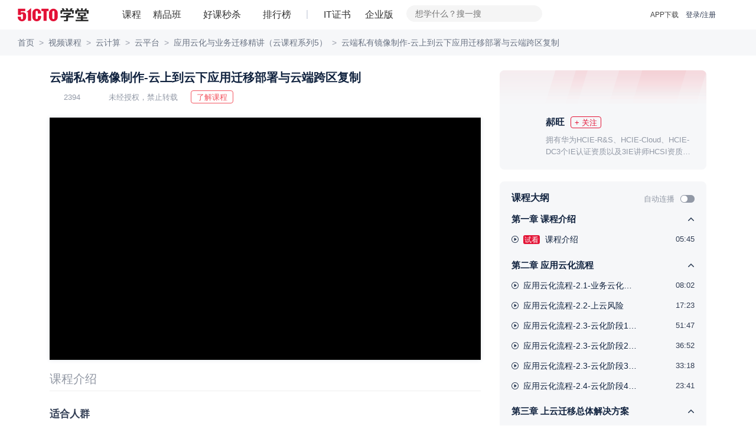

--- FILE ---
content_type: text/html; charset=UTF-8
request_url: https://edu.51cto.com/lesson/802065.html
body_size: 37325
content:
<!DOCTYPE html><html lang="zh-CN"><head><meta name="renderer" content="webkit"><meta charset="UTF-8"><meta name="viewport" content="width=device-width, initial-scale=1"><meta name="csrf-param" content="_csrf"><meta name="csrf-token" content="MCM4OO1Nlw7FDA7-lsoHZyLqK8l7xNd4fNwWs4Qb_LGBMvY_0lkzrwGwGadWRmB37t136AKIpbrbcRAh0Ov9yw=="><title>云端私有镜像制作-云上到云下应用迁移部署与云端跨区复制-51CTO学堂-云平台应用迁移</title><meta name="keywords" content="云平台"><meta name="description" content="本章介绍了云端环境的镜像部署和跨区复制，包括私有镜像制作和通过备份副本生成镜像。主要应用在简单部署环境下，购买云主机安装软件，制作私有镜像并跨区复制部署应用。"><!-- dns prefetch --><meta http-equiv="x-dns-prefetch-control" content="on"><link rel="preconnect" href="https://cdn.51cto.com/"><link rel="dns-prefetch" href="https://cdn.51cto.com/"><link rel="preconnect" href="https://static2.51cto.com/"><link rel="dns-prefetch" href="https://static2.51cto.com/"><link rel="preconnect" href="https://s2.51cto.com/"><link rel="dns-prefetch" href="https://s2.51cto.com/"><!-- preload --><link rel="preload" as="image" href="https://s2.51cto.com/images/100/base/empty.png?x-oss-process=image/format,webp/ignore-error,1"><link href="https://s5-edu.51cto.com/edu/edu-static/output/css/center/frontend/async_css_base.min.css?v=5abb941ea1" rel="stylesheet"><link href="https://s5-edu.51cto.com/edu/edu-static/output/css/center/frontend/lesson-video-base.min.css?v=968e15545e" rel="stylesheet"><link href="https://s5-edu.51cto.com/edu/edu-static/output/css/center/frontend/video-ali.min.css?v=58f952b599" rel="stylesheet"><link href="https://s5-edu.51cto.com/edu/edu-static/common/css/custom-progress/index.min.css?v=818b81faaf" rel="stylesheet"><script type="application/ld+json" data-hid="timeFactor">
        {"@context":"https:\/\/ziyuan.baidu.com\/contexts\/cambrian.jsonld","@id":"https:\/\/edu.51cto.com\/lesson\/802065.html","title":"\u4e91\u7aef\u79c1\u6709\u955c\u50cf\u5236\u4f5c-\u4e91\u4e0a\u5230\u4e91\u4e0b\u5e94\u7528\u8fc1\u79fb\u90e8\u7f72\u4e0e\u4e91\u7aef\u8de8\u533a\u590d\u5236-51CTO\u5b66\u5802-\u4e91\u5e73\u53f0\u5e94\u7528\u8fc1\u79fb","description":"\u672c\u7ae0\u4ecb\u7ecd\u4e86\u4e91\u7aef\u73af\u5883\u7684\u955c\u50cf\u90e8\u7f72\u548c\u8de8\u533a\u590d\u5236\uff0c\u5305\u62ec\u79c1\u6709\u955c\u50cf\u5236\u4f5c\u548c\u901a\u8fc7\u5907\u4efd\u526f\u672c\u751f\u6210\u955c\u50cf\u3002\u4e3b\u8981\u5e94\u7528\u5728\u7b80\u5355\u90e8\u7f72\u73af\u5883\u4e0b\uff0c\u8d2d\u4e70\u4e91\u4e3b\u673a\u5b89\u88c5\u8f6f\u4ef6\uff0c\u5236\u4f5c\u79c1\u6709\u955c\u50cf\u5e76\u8de8\u533a\u590d\u5236\u90e8\u7f72\u5e94\u7528\u3002","pubDate":"2022-03-02T12:08:16","upDate":"2026-01-30T16:03:00"}    </script></head><body><div class="breadcrumb-nav"><p class="Page play-nav"><a href="https://edu.51cto.com/" shence-data="1" target="_blank">首页</a><span class="delimiter">&gt;</span><a href="https://edu.51cto.com/courselist/index.html" shence-data="2" target="_blank">视频课程</a><span class="delimiter">&gt;</span><a href="https://edu.51cto.com/courselist/61.html" shence-data="3" target="_blank">云计算</a><span class="delimiter">&gt;</span><a href="https://edu.51cto.com/courselist/63.html" shence-data="3" target="_blank">云平台</a><span class="delimiter">&gt;</span><a href="https://edu.51cto.com/course/30334.html" shence-data="3" target="_blank">应用云化与业务迁移精讲（云课程系列5）</a><span class="delimiter">&gt;</span><a shence-data="3" href="javascript:;">云端私有镜像制作-云上到云下应用迁移部署与云端跨区复制</a></p></div><div class="main-container"><div class="left-container"><div class="top-box"><h1 class="title font-size-20 ellipsis">
        云端私有镜像制作-云上到云下应用迁移部署与云端跨区复制    </h1><div class="course-other"><span class="margin-right-22 font-size-13 color-929 icon-playnum">
            2394        </span><span class="margin-right-22 font-size-13 color-929 icon-stop">未经授权，禁止转载</span><button class="red-btn margin-right-15 down-data-btn" data-url="https://edu.51cto.com/course/30334.html">下载资料</button><a class="red-btn cur-pointer go-position-courseintro margin-right-15" href="javascript:;">了解课程</a></div></div><div class="course-center-layout video" id="courseCenter" word-type="2"><div class="js-box-wrap course-video-wrap VideoPlay videoMinHeight-266"><div class="player-other-toolbox"></div><!-- 已购买 || 试看 || 75s切片视频 || (已登录 && 限时免费) --><input type="hidden" value="https://static2.51cto.com/edu/" id="HTTP_ROOT"/><div class="center-player-puase"></div></div></div><div id="app"
    data-lesson-id="802065"
    data-course-id="30334"
    data-user-id=""
    data-is-play=""
    data-lecturer-id="13388056"
    data-is-stop-play=""
    data-is-collect=""
    data-page-type="lesson"
    data-is-liked=""
    data-is-freecourse="0"
    data-is-answer=""
    data-video-id=""
    cur-creator=""
    data-is-stop-answer="0"
    ><div v-cloak><!--互动区--><div class="flex-vcenter justify-between interact-box"><div class="flex-vcenter no-shrink"><!--点赞--><a v-if="pageType != 'lesson'"
            class="flex-vcenter item-interact margin-right-40"
            :class="{'active': interaction.likeStatus == 1}"
            href="javascript:;"
            @click="setLikeClick"><i class="icon-like"></i>{{ interaction.likeNum == 0 ? (pageType === 'video' ? '抢首赞' : '点赞') : formatNumber(interaction.likeNum)  }}
        </a><!--收藏--><a href="javascript:;" class="flex-vcenter item-interact margin-right-40" :class="{'active': interaction.collectStatus == 'del'}" @click="setCollectClick"><i class="icon-collect"></i>{{ interaction.collectionNum == 0 ? '收藏' : formatNumber(interaction.collectionNum) }}
        </a><!--讨论--><a class="flex-vcenter item-interact margin-right-40" @click="discussClick" href="javascript:;"><i class="icon-talk"></i>{{ interaction.discussNum == 0 ? (pageType === 'video' ? '抢沙发' : '讨论') : formatNumber(interaction.discussNum) }}
        </a><!--分享--><a class="flex-vcenter item-interact interact-share" href="javascript:;"><i class="icon-share"></i>分享
            <div class="share-content"><div class="con"><img :src="shareCode" class="qrcode"><p>打开微信、微博、QQ </p><p>扫描二维码,即可分享</p></div></div></a></div><div class="flex-vcenter no-shrink"><!--提问--><a href="javascript:;" class="flex-vcenter item-interact-right margin-right-24" v-if="isPlay && isAnswer > 0  && isStopAnswer!=1" @click="handlQAClick"><i class="icon-qa"></i> 提问
        </a><!--笔记--><template v-if="pageType == 'lesson'"><a v-if="!(!isPlay && interaction.noteNum == 0)"
                class="flex-vcenter item-interact-right video-note-inner"
                @click="handlNoteClick"><i class="icon-note"></i> {{ interaction.noteNum > 0 ? interaction.noteNum + '篇笔记' : '记笔记' }}
            </a></template><a v-else
            href="javascript:;"
            class="flex-vcenter item-interact-right video-note-inner"
            @click="handlNoteClick"><i class="icon-note"></i> {{ interaction.noteNum > 0 ? interaction.noteNum + '篇笔记' : '记笔记' }}
        </a><!--离线--><a href="javascript:;" class="flex-vcenter item-interact-right margin-left-24 interact-outline" v-if="pageType != 'lesson'"><i class="icon-outline"></i> 离线观看
            <div class="outline-content"><div class="con"><img src="https://s2.51cto.com/edu/edu_center/logos/downapp.png" class="qrcode"><p>下载学堂APP</p><p>缓存视频离线看</p></div></div></a><!--更多 报告问题--><div class="flex-vcenter margin-left-12 interact-more" v-if="pageType == 'lesson' || userId"><i class="icon-more"></i><div class="more-content"><div class="con"><a v-if="userId"
                        href="javascript:;"
                        class="flex-vcenter item-interact-right feedbackError zhiCustomBtn"
                        :class="{'margin-bottom-8': pageType == 'lesson'}"
                        id="feedbackError1"><i class="icon-feedback"></i> 报告问题
                    </a><!--离线--><a href="javascript:;" class="flex-vcenter item-interact-right interact-outline" v-if="pageType == 'lesson'"><i class="icon-outline"></i> 离线观看
                        <div class="outline-content"><div class="con"><img src="https://s2.51cto.com/edu/edu_center/logos/downapp.png" class="qrcode"><p>下载学堂APP</p><p>缓存视频离线看</p></div></div></a></div></div></div></div></div></div><!--标签--><div class="video-digest ellipsis2 mb10"></div><div class="tab-bar-box"><!--tabbar--><div class="display-flex" id="playTabBar"><div v-if="!isPlay"
            class="item"
            :class="{'cur': (currentTabbar == 'courseintro' || !currentTabbar)}"
            @click="currentTabbar = 'courseintro'"><span class="tab-text">课程介绍</span></div><div class="item" :class="{'cur': currentTabbar == 'discuss'}" @click="currentTabbar = 'discuss'" v-cloak><span class="tab-text">讨论</span><span class="num">{{interaction.discussNum ? '(' + interaction.discussNum + ')' : ''}}</span></div></div></div><div class="tabcontswrap"><!-- 课程介绍 --><div v-show="currentTabbar == 'courseintro'"><div class="course-infobox"><div class="inwrap"><div class="mini" id="course-info-who"><div class="infobox-title">适合人群</div><div class="bank">具有云计算或云服务技术基础的IT人员</div></div><div class="mini" id="course-info-target"><div class="infobox-title">你将会学到</div><div class="bank">掌握云化相关技术</div></div><div class="mini" id="course-info-dec"><div class="infobox-title">课程简介</div><div class="bank"><p><strong><span style="color: rgb(192, 0, 0);">第一部分：课程章节</span></strong></p><p>第1章：课程介绍</p><p>第2章：应用云化流程</p><p>第3章：上云迁移总体解决方案</p><p>第4章：网络迁移系列</p><p>第5章：主机迁移系列</p><p>第6章：数据迁移系统</p><p>第7章：数据库迁移系列</p><p>第8章：应用云化容器化改造</p><p>......</p><p><strong style="white-space: normal;"><span style="color: rgb(192, 0, 0);">第二部分：各课程具体内容</span></strong></p><p><img src="https://s2.51cto.com/images/20220329/1648536567800241.png" title="1648536567800241.png" alt="应用云化精讲 （云课程系列5）.png"/></p><p><br/></p><p><br/></p><p><br/></p><p><br/></p><p><strong style="white-space: normal;"><span style="color: rgb(192, 0, 0);">第三部分：备注</span></strong></p></div></div><div class="tgbg"></div></div><div class="tc togbtn mt30"><span>展开更多</span></div></div></div><div v-cloak><!--讨论--><div class="padding-top-20" v-show="currentTabbar == 'discuss'"><!--讨论--><div class="reply-warp"><div class="main-reply-box" id="mainReplyBox"><div class="flex-vcenter justify-between reply-box" :class="{'box-active': isfocus || replayContent.length > 0}"><div class="reply-box-warp"><textarea v-model.trim="replayContent"
                        class="reply-box-textarea"
                        :class="{'send-active': replayContent.length > 0}"
                        :placeholder="interaction.comment_score ? '你可以向大家提问，或分享学习心得，发布讨论可获得'+interaction.comment_score+'学分' : '你可以向大家提问，或分享学习心得'"
                        @focus="setFocus"
                        @blur="isfocus = false"
                        maxlength="500"></textarea></div><div class="flex-center reply-box-send cur-pointer" @click="sendReplyClick"><div class="send-text">发布</div></div></div></div><div class="reply-list" v-if="listStatus == 'loading'" v-infinite-scroll="moreReply"><div class="reply-item" v-for="(item, index) in replyList" :key="'reply'+index"><div class="root-reply-container"><div class="root-reply-avatar"><img :src="item.user.avatar" alt="头像"></div><div class="content-warp margin-bottom-15"><p class="margin-bottom-10 font-size-13 color-939">
                            {{ item.user.nick_name }}
                            <span :class="item.user.identity" v-if="item.user.identity">{{ EROLE_NAME[item.user.identity] }}</span></p><div class="font-size-15 color-112"><span v-if="item.is_top == 1" class="flex-center topping">置顶</span><span v-if="item.comment_type == 'note'" class="flex-center note">笔记</span><template v-if="item.comment_type == 'note'"><span class="text-content" v-text="noteContent(item.content)"></span><span v-if="item.content.length > noteContentLength"
                                    class="color-CE3 cur-pointer"
                                    @click="openNoteDetialClick(item.third_id)">展开</span></template><div class="text-content" v-else v-text="item.content"></div></div><div v-if="item.imgs && item.imgs.length > 0" class="flex-vcenter inner-imgs"><img :src="img" alt="讨论图" v-for="img in item.imgs" /></div></div><div class="root-reply-time font-size-13 color-939"><span class="margin-right-30">{{ item.create_time }}</span><span @click="likeClick(item.comment_id, index)"
                            class="like margin-right-30 cur-pointer"
                            :class="{'liked': item.is_like}">{{ Number(item.like_count) || '' }}</span><span class="replay-btn" @click="replayClick(item.comment_id, item.user.nick_name)">回复</span><div class="reply-operation-warp" v-if="item.del_role == 1 || item.top_role == 1"><i class="more" @click="operationMoreClick(item.comment_id)"></i><ul v-show="operationAciveIds.indexOf(item.comment_id) > -1 && rootOperationShow"
                                @mouseleave="operationMoreClick(item.comment_id)"
                                class="operation-list"><li v-if="item.del_role == 1"
                                    @click="deleteReplayClick(item.comment_id)"
                                    class="flex-vcenter operation-option"><span class="option-title">删除</span><div v-if="deleteActiveIds.indexOf(item.comment_id) > -1"
                                        class="delete-reply-modal"><p>是否确认删除?</p><div class="flex-center delete-reply-btn"><div class="flex-center comfirm-delete" @click.stop="comfirmDel(index, item.comment_id)">确认</div><div class="cancel-delete cursor-pointer" @click.stop="cancelDeleteReplayClick(item.comment_id)">取消</div></div></div></li><li class="flex-vcenter operation-option" v-if="item.top_role == 1" @click="doToppingClick(item)"><span class="option-title">{{ item.is_top == 1 ? '取消置顶' : '置顶'}}</span><div v-if="topActiveIds.indexOf(item.comment_id) > -1"
                                        class="top-reply-modal"><p>已有置顶的讨论，是否替换已有的置顶？</p><div class="flex-center top-reply-btn"><div class="flex-center comfirm-top" @click.stop="comfirmTop(item.comment_id)">确认</div><div class="cancel-top cursor-pointer" @click.stop="cancelTopReplayClick(item.comment_id)">取消</div></div></div></li></ul></div></div></div><div class="sub-reply-container"><div class="flex margin-bottom-5" v-if="item.tag.length > 0"><span class="flex-center item-tag" :class="tag.type" v-for="(tag, tagindex) in item.tag" :key="tagindex">{{ tag.text}}</span></div><div class="sub-reply-list"><div class="sub-reply-item" v-for="(subitem, subindex) in showReplyList(item.childReplayList, item.childNum)" :key="'sub' + subindex"><div class="sub-reply-avatar"><img :src="subitem.user.avatar" alt="头像"></div><div class="reply-content-container sub-reply-content margin-bottom-15"><span class="sub-user-name">{{ subitem.user.nick_name }}</span><span :class="subitem.user.identity" v-if="subitem.user.identity">{{ EROLE_NAME[subitem.user.identity] }}</span><template v-if="subitem.receive_user">
                                    回复
                                    <span class="sub-user-name">{{ subitem.receive_user.nick_name }}</span><span :class="subitem.receive_user.identity" v-if="subitem.receive_user.identity">{{ EROLE_NAME[subitem.receive_user.identity] }}</span>
                                    :
                                </template><span class="margin-left-5" v-text="subitem.content"></span></div><div class="sub-reply-time font-size-13 color-939"><span class="margin-right-30">{{ subitem.create_time }}</span><span @click="likeClick(subitem.comment_id, subindex, index)"
                                    class="like margin-right-30 cur-pointer"
                                    :class="{'liked': subitem.is_like}">{{ Number(subitem.like_count) || '' }}</span><span class="replay-btn margin-right-30" @click="replayClick(subitem.comment_id, subitem.user.nick_name, item.comment_id)">回复</span><div class="delete-reply" v-if="subitem.del_role == 1"><span class="option-title" @click="deleteSubReplayClick(item.comment_id, subitem.comment_id)">删除</span><div class="delete-reply-modal" v-if="deleteSubActiveId == (item.comment_id + '-' + subitem.comment_id)"><p>是否确认删除?</p><div class="flex-center delete-reply-btn"><div class="flex-center comfirm-delete" @click.stop="comfirmDel(subindex, subitem.comment_id, index)">确认</div><div class="cancel-delete cursor-pointer" @click.stop="deleteSubActiveId = ''">取消</div></div></div></div></div></div><div class="view-more color-939 font-size-13"><template v-if="(!item.page && Number(item.reply_count) > EMAXREPLAY) || (item.complete && item.childNum == EMAXREPLAY)">
                                共{{ item.reply_count }}条回复, <a @click.stop="viewMoreClick(index)">点击查看</a></template><a v-if="!item.complete && item.page" @click="nextPageChildClick(index)">点击查看更多</a><a v-if="item.complete && item.page && (item.childNum != EMAXREPLAY)" @click="retractclick(index)">收起</a></div></div></div><div class="reply-box-container" v-if="replayActiveId == item.comment_id"><div class="flex-vcenter justify-between reply-box" :class="{'box-active': replayActiveFocus || replayActiveContent.length > 0}"><div class="reply-box-warp"><textarea
                                ref="replayActiveInput"
                                v-model.trim="replayActiveContent"
                                :placeholder="replayName"
                                class="reply-box-textarea"
                                :class="{'send-active': replayActiveContent.length > 0}"
                                @focus="replayActiveFocus = true"
                                @blur="replayActiveFocus = false"
                                maxlength="500"></textarea></div><div class="flex-center reply-box-send cur-pointer" @click="sendChildReply(index)"><div class="send-text">发布</div></div></div></div></div></div><div class="empty" v-if="listStatus == 'empty'">{{pageType === 'video' ? '讨论区抢占沙发，可获得双倍学分' :'讨论区空空如也，你来讲两句~'}}</div><div class="loading" v-if="loading"></div><div class="login-limit-mask" v-if="!userId && replyList.length == 5"><div class="login-mask"></div><div class="flex-center login-prompt font-size-15 color-112" @click="loginClick">登录后查看全部讨论 <span class="color-CE3">登录/注册</span></div></div><!-- 底部浮动评论框 --><div class="fixed-reply-box" v-if="fixedReplyBox"><div class="flex-vcenter justify-between reply-box" :class="{'box-active': isFixedFocus || fixedReplayContent.length > 0}"><div class="reply-box-warp"><textarea v-model.trim="fixedReplayContent"
                        class="reply-box-textarea"
                        :class="{'send-active': fixedReplayContent.length > 0}"
                        :placeholder="interaction.comment_score ? '你可以向大家提问，或分享学习心得，发布讨论可获得'+interaction.comment_score+'学分' : '你可以向大家提问，或分享学习心得'"
                        @focus="setFixedFocus"
                        @blur="isFixedFocus = false"
                        maxlength="500"></textarea></div><div class="flex-center reply-box-send cur-pointer" @click="sendFixedReplyClick"><div class="send-text">发布</div></div></div></div></div></div><div class="tips-pop" v-if="tips.show">{{tips.text}}</div></div></div><!--笔记--><div v-cloak><!--笔记--><div id="dragNoteHeader" class="resizable-component note-pc" v-show="noteShow"><div class="note-container"><div class="flex-vcenter note-header" :class="{'wihte-bg': !noteListShow, 'justify-between' : noteListShow}" @mousedown="dragMove($event, dragNoteElement)"><span class="back" v-if="!noteListShow" @click="backToList"></span><span class="note-title font-size-16 color-313 font-weight-600" v-if="!noteListShow">
                {{ noteHeaderTitle }}
            </span><span class="font-size-16 color-313 font-weight-600" v-if="noteListShow">笔记</span><span class="flex-center note-operation" v-if="isPlay && takeNotes && noteListShow" @click="editNote">{{ hasMyNote ? '我的笔记' : '记笔记' }}</span><span class="close-note" @click="closeNoteBoxClick"></span></div><div class="note-content" ><div class="list-wrap"  v-show="noteListShow" @scroll="nodelistScroll($event)"><div class="note-list"><div v-if="isPlay"
                        class="flex-vcenter list-note-operation"
                        @click="editNote"><span class="font-size-16 color-fff font-weight-400">{{ hasMyNote ? '我的笔记' : '记笔记' }}</span></div><div class="note-card-container"><div v-for="(item,index) in noteList"
                            :key="'note' + index"
                            class="note-card"
                            @click="nodeDetailClick(item)"><div class="flex-vcenter user-info margin-bottom-10"><div class="user-avatar"><img :src="item.face_url" alt="头像" /></div><span class="font-size-13 color-939 user-name">{{ item.username }}</span></div><div class="card-content margin-bottom-10 font-size-15 color-313 ellipsis3" v-text="item.content"></div><div class="note-info"><span class="flex-center excellent-note" v-if="item.hot == 1">优质笔记</span><div class="update-note-time font-size-13 color-939">更新于：{{ $dayjs.formate('YYYY-MM-DD HH:mm:ss', item.last_uptime*1000) }}</div></div></div></div></div><div class="loading" v-if="noteLoading"></div></div><!-- 笔记详情 --><div class="note-detail" v-if="detail.show"><div class="flex-vcenter note-detail-up"><div class="user-avatar"><img :src="detail.face_url" alt="头像" /></div><span class="font-size-13 color-939 user-name">{{ detail.username }}</span></div><div class="detail-innter" v-text="detail.content"></div></div><!-- 记笔记 --><div class="note-editor" v-if="noteEditor.show"><p class="text-top font-size-13 color-939">公开笔记对他人可见，有机会被管理员评为“优质笔记”</p><div class="editbox-note"><textarea
                    v-model.trim="noteEditor.content"
                    :placeholder="'开始记笔记，公开笔记可获得'+interaction.note_score+'学分，被评为优质笔记可额外获得'+interaction.good_note_score+'学分'"
                    maxlength="2000"></textarea><p class="prompt font-size-13 color-939">{{ noteEditor.content.length }}/2000</p></div><div class="flex-vcenter justify-between edit-operation"><div class="opennote-operation"><input type="checkbox" class="checkbox-input" v-model="noteEditor.open"><span class="checbox-inner"></span>
                        公开笔记
                    </div><span class="flex-center note-save-btn" @click="saveNoteClick">保存</span></div></div></div></div></div></div><!--提问--><div v-cloak><!--提问--><div id="dragQAHeader" class="resizable-component qa-pc" v-show="qaShow"><div class="qa-container"><div class="flex-vcenter qa-header wihte-bg" @mousedown="dragMove($event, dragQaElement)"><span class="font-size-16 color-313 font-weight-600">提问</span><span class="close-qa" @click="closeQaBoxClick"></span></div><div class="qa-content" ><div class="qa-editor"><p class="text-top font-size-13 color-939">讲师收到你的提问会尽快为你解答。若选择公开提问，可以获得更多学员的帮助。</p><div class="editbox-qa"><div type="text/plain" id="questionEdit-default"></div></div><div class="flex-vcenter edit-operation"><div class="record-time"><div class="openqa-operation"><input type="checkbox" class="checkbox-input" v-model="qaInfo.cut_time" @change="setRecordTime"><span class="checbox-inner"></span>
                            记录时间点
                        </div><div class="record-icon"></div><div class="record-text font-size-12 color-939">记录提问时视频播放的时间点，便于后续查看</div></div><div class="openqa-operation margin-right-15"><input type="checkbox" class="checkbox-input" v-model="qaInfo.open"><span class="checbox-inner"></span>
                        公开提问
                    </div><span class="flex-center qa-save-btn" @click="saveQaClick">提交</span></div></div></div></div></div></div></div></div><div class="right-container" id="rightContainer"><!-- 课程讲师信息 --><div class="course-infos margin-bottom-20"><div class="price-detail" id="priceDetailRight" price="199.00"></div><div class="lecture padding-top-20"><img src="https://s1.51ctocdn.cn/images/201710/13/33a4639a40000da5971d7102cf91ef95.png" data-url="https://edu.51cto.com/lecturer/13388056.html" alt="讲师头像" class="lecture-pic"/><div class="nick-name flex-vcenter margin-left-58"><a href="https://edu.51cto.com/lecturer/13388056.html" target="_blank" class="color-112 font-size-16 font-weight-600" style="flex-shrink: 0; max-width: 110px; overflow: hidden; word-break: keep-all;">郝旺</a><button class="just-flow flex-center margin-left-10 flow-wechat common-flow-wechat" style="flex-shrink: 0;" lecid="13388056" data-key="lec_info_index" btntxt="+ 关注">+ 关注</button></div><div class="desc margin-left-58 ellipsis2"><a href="https://edu.51cto.com/lecturer/13388056.html" target="_blank" class="color-929">拥有华为HCIE-R&S、HCIE-Cloud、HCIE-DC3个IE认证资质以及3IE讲师HCSI资质，拥有VMwareVCP认证资质、拥有阿里云ACI讲师认证资质、拥有Linux-RHCE等认证资质。多家企业特约讲师，华为技术、VMware技术培训师，培训过Dell、爱立信、宝马、联想、中石油、中海油、中石化、中国联通、中国移动、广电、建设银行、国家电网、海关等上百家企业。</a></div></div></div><!--课程大纲--><div class="common-right-bg-style outline-box-wrap"><div class="flex-vcenter justify-between padding-right-20"><p class="padding-left-20 margin-bottom-2 color-112 font-size-16 font-weight-600">课程大纲</p><div class="flex-vcenter"><span class="font-size-13 color-929">自动连播</span><div class="episodic lesson-auto-play " auto-play-status=""></div></div></div><div class="section-list-scroll" tabindex="0"><div><ul id="lessonlistWrap"><li class="chapter study_center__showmore showmore_up" data-chapterid="98954" title="课程介绍"><span class="ellipsis font-size-15">第一章 课程介绍</span></li><li class="lesson  login-register-sensors" platform_X="1" page_type_X="9" banner_name_X="17" data-chapterid="98954" title="课程介绍"><a sourceUrl="https://edu.51cto.com/lesson/801879.html" href="javascript:;" class="clearfix2" title="课程介绍"><i class="icon icon-type-1 fl"></i><span class="sort fl">1-1</span><div class="titles ellipsis type-1"><span class="lk study_center__lk">试看</span>
                                                                                                                课程介绍                                </div><div class="living-animate fl"><span class="living-1"></span><span class="living-2"></span><span class="living-3"></span><span class="living-4"></span></div><span class="time fr font-size-13 color-313">05:45</span></a></li><li class="chapter study_center__showmore showmore_up" data-chapterid="98955" title="应用云化流程"><span class="ellipsis font-size-15">第二章 应用云化流程</span></li><li class="lesson  login-register-sensors" platform_X="1" page_type_X="9" banner_name_X="17" data-chapterid="98955" title="应用云化流程-2.1-业务云化标准"><a sourceUrl="https://edu.51cto.com/lesson/801878.html" href="javascript:;" class="clearfix2" title="应用云化流程-2.1-业务云化标准"><i class="icon icon-type-1 fl"></i><span class="sort fl">2-1</span><div class="titles ellipsis type-1">
                                                                                                                                                    应用云化流程-2.1-业务云化标准                                </div><div class="living-animate fl"><span class="living-1"></span><span class="living-2"></span><span class="living-3"></span><span class="living-4"></span></div><span class="time fr font-size-13 color-313">08:02</span></a></li><li class="lesson  login-register-sensors" platform_X="1" page_type_X="9" banner_name_X="17" data-chapterid="98955" title="应用云化流程-2.2-上云风险"><a sourceUrl="https://edu.51cto.com/lesson/801874.html" href="javascript:;" class="clearfix2" title="应用云化流程-2.2-上云风险"><i class="icon icon-type-1 fl"></i><span class="sort fl">2-2</span><div class="titles ellipsis type-1">
                                                                                                                                                    应用云化流程-2.2-上云风险                                </div><div class="living-animate fl"><span class="living-1"></span><span class="living-2"></span><span class="living-3"></span><span class="living-4"></span></div><span class="time fr font-size-13 color-313">17:23</span></a></li><li class="lesson  login-register-sensors" platform_X="1" page_type_X="9" banner_name_X="17" data-chapterid="98955" title="应用云化流程-2.3-云化阶段1-规划准备"><a sourceUrl="https://edu.51cto.com/lesson/801873.html" href="javascript:;" class="clearfix2" title="应用云化流程-2.3-云化阶段1-规划准备"><i class="icon icon-type-1 fl"></i><span class="sort fl">2-3</span><div class="titles ellipsis type-1">
                                                                                                                                                    应用云化流程-2.3-云化阶段1-规划准备                                </div><div class="living-animate fl"><span class="living-1"></span><span class="living-2"></span><span class="living-3"></span><span class="living-4"></span></div><span class="time fr font-size-13 color-313">51:47</span></a></li><li class="lesson  login-register-sensors" platform_X="1" page_type_X="9" banner_name_X="17" data-chapterid="98955" title="应用云化流程-2.3-云化阶段2-选择CSP与部署"><a sourceUrl="https://edu.51cto.com/lesson/801954.html" href="javascript:;" class="clearfix2" title="应用云化流程-2.3-云化阶段2-选择CSP与部署"><i class="icon icon-type-1 fl"></i><span class="sort fl">2-4</span><div class="titles ellipsis type-1">
                                                                                                                                                    应用云化流程-2.3-云化阶段2-选择CSP与部署                                </div><div class="living-animate fl"><span class="living-1"></span><span class="living-2"></span><span class="living-3"></span><span class="living-4"></span></div><span class="time fr font-size-13 color-313">36:52</span></a></li><li class="lesson  login-register-sensors" platform_X="1" page_type_X="9" banner_name_X="17" data-chapterid="98955" title="应用云化流程-2.3-云化阶段3-运行监管"><a sourceUrl="https://edu.51cto.com/lesson/802370.html" href="javascript:;" class="clearfix2" title="应用云化流程-2.3-云化阶段3-运行监管"><i class="icon icon-type-1 fl"></i><span class="sort fl">2-5</span><div class="titles ellipsis type-1">
                                                                                                                                                    应用云化流程-2.3-云化阶段3-运行监管                                </div><div class="living-animate fl"><span class="living-1"></span><span class="living-2"></span><span class="living-3"></span><span class="living-4"></span></div><span class="time fr font-size-13 color-313">33:18</span></a></li><li class="lesson  login-register-sensors" platform_X="1" page_type_X="9" banner_name_X="17" data-chapterid="98955" title="应用云化流程-2.4-云化阶段4-退出云服务"><a sourceUrl="https://edu.51cto.com/lesson/802369.html" href="javascript:;" class="clearfix2" title="应用云化流程-2.4-云化阶段4-退出云服务"><i class="icon icon-type-1 fl"></i><span class="sort fl">2-6</span><div class="titles ellipsis type-1">
                                                                                                                                                    应用云化流程-2.4-云化阶段4-退出云服务                                </div><div class="living-animate fl"><span class="living-1"></span><span class="living-2"></span><span class="living-3"></span><span class="living-4"></span></div><span class="time fr font-size-13 color-313">23:41</span></a></li><li class="chapter study_center__showmore showmore_up" data-chapterid="98956" title="上云迁移总体解决方案"><span class="ellipsis font-size-15">第三章 上云迁移总体解决方案</span></li><li class="lesson  login-register-sensors" platform_X="1" page_type_X="9" banner_name_X="17" data-chapterid="98956" title="上云迁移总体解决方案-3.1-迁移设计与实施-1"><a sourceUrl="https://edu.51cto.com/lesson/801877.html" href="javascript:;" class="clearfix2" title="上云迁移总体解决方案-3.1-迁移设计与实施-1"><i class="icon icon-type-1 fl"></i><span class="sort fl">3-1</span><div class="titles ellipsis type-1">
                                                                                                                                                    上云迁移总体解决方案-3.1-迁移设计与实施-1                                </div><div class="living-animate fl"><span class="living-1"></span><span class="living-2"></span><span class="living-3"></span><span class="living-4"></span></div><span class="time fr font-size-13 color-313">29:20</span></a></li><li class="lesson  login-register-sensors" platform_X="1" page_type_X="9" banner_name_X="17" data-chapterid="98956" title="上云迁移总体解决方案-3.1-迁移设计与实施-2"><a sourceUrl="https://edu.51cto.com/lesson/802569.html" href="javascript:;" class="clearfix2" title="上云迁移总体解决方案-3.1-迁移设计与实施-2"><i class="icon icon-type-1 fl"></i><span class="sort fl">3-2</span><div class="titles ellipsis type-1">
                                                                                                                                                    上云迁移总体解决方案-3.1-迁移设计与实施-2                                </div><div class="living-animate fl"><span class="living-1"></span><span class="living-2"></span><span class="living-3"></span><span class="living-4"></span></div><span class="time fr font-size-13 color-313">57:53</span></a></li><li class="lesson  login-register-sensors" platform_X="1" page_type_X="9" banner_name_X="17" data-chapterid="98956" title="上云迁移总体解决方案-3.1-迁移设计与实施-3"><a sourceUrl="https://edu.51cto.com/lesson/802568.html" href="javascript:;" class="clearfix2" title="上云迁移总体解决方案-3.1-迁移设计与实施-3"><i class="icon icon-type-1 fl"></i><span class="sort fl">3-3</span><div class="titles ellipsis type-1">
                                                                                                                                                    上云迁移总体解决方案-3.1-迁移设计与实施-3                                </div><div class="living-animate fl"><span class="living-1"></span><span class="living-2"></span><span class="living-3"></span><span class="living-4"></span></div><span class="time fr font-size-13 color-313">37:30</span></a></li></ul></div></div></div><!-- 推荐课程 --><div class="new-course-lesson-list"><marquee behavior="slide"></marquee></div><div class="course-list"><a class="flex-vcenter course_info_july" href="https://edu.51cto.com/course/16900.html" target="_blank"><div class="leftimg"><img src="https://s2.51cto.com/images/202103/26/61a167c830dc951af16bacb915b6596c.png?x-oss-process=image/format,webp" alt="云服务平台实战详解：华为云+阿里云+Docker（云课程系列1）"><span class="cs_num fr">23课时</span></div><div class="right-info"><div class="text-title margin-bottom-10 ellipsis2">云服务平台实战详解：华为云+阿里云+Docker（云课程系列1）</div><div class="flex-vcenter justify-between no-shrink margin-bottom-10"><div class="num font-size-13 color-939 no-shrink">10413人学习</div><div class="name margin-left-5 font-size-13 color-939 ellipsis">郝旺</div></div><div class="flex-vcenter justify-between"><div class="detail"><span class="appraise-start"><i class="star_gray"></i><i class="star_yel" style="width:66px"></i></span><span class="score font-size-13 color-939">5.0</span></div><div class="price fontDinBold">
                                                ￥99.00                    </div></div></div></a><a class="flex-vcenter course_info_july" href="https://edu.51cto.com/course/30334.html" target="_blank"><div class="leftimg"><img src="https://s2.51cto.com/images/avater/202203/0792b95330af57b29072537ace5c1db77193f2.jpg?x-oss-process=image/format,webp" alt="应用云化与业务迁移精讲（云课程系列5）"><span class="cs_num fr">45课时</span></div><div class="right-info"><div class="text-title margin-bottom-10 ellipsis2">应用云化与业务迁移精讲（云课程系列5）</div><div class="flex-vcenter justify-between no-shrink margin-bottom-10"><div class="num font-size-13 color-939 no-shrink">2394人学习</div><div class="name margin-left-5 font-size-13 color-939 ellipsis">郝旺</div></div><div class="flex-vcenter justify-between"><div class="detail"><span class="appraise-start"><i class="star_gray"></i><i class="star_yel" style="width:66px"></i></span><span class="score font-size-13 color-939">5.0</span></div><div class="price fontDinBold">
                                                ￥199.00                    </div></div></div></a><a class="flex-vcenter course_info_july" href="https://edu.51cto.com/course/31082.html" target="_blank"><div class="leftimg"><img src="https://s2.51cto.com/images/202205/31/8fe9466679a97362b0dc57277fb20b40.png?x-oss-process=image/format,webp" alt="云计算原理"><span class="cs_num fr">7课时</span></div><div class="right-info"><div class="text-title margin-bottom-10 ellipsis2">云计算原理</div><div class="flex-vcenter justify-between no-shrink margin-bottom-10"><div class="num font-size-13 color-939 no-shrink">578人学习</div><div class="name margin-left-5 font-size-13 color-939 ellipsis">郝旺</div></div><div class="flex-vcenter justify-between"><div class="detail"><span class="appraise-start"><i class="star_gray"></i><i class="star_yel" style="width:66px"></i></span><span class="score font-size-13 color-939">5.0</span></div><div class="price fontDinBold">
                                                ￥49.00                    </div></div></div></a><a class="flex-vcenter course_info_july" href="https://edu.51cto.com/course/11321.html" target="_blank"><div class="leftimg"><img src="https://s2.51cto.com/images/201710/18/5ee4cdd1127ccbe1ca9ec3312f37de88.png?x-oss-process=image/format,webp" alt="疯狂Spring Cloud微服务视频教程（一）"><span class="cs_num fr">10课时</span></div><div class="right-info"><div class="text-title margin-bottom-10 ellipsis2">疯狂Spring Cloud微服务视频教程（一）</div><div class="flex-vcenter justify-between no-shrink margin-bottom-10"><div class="num font-size-13 color-939 no-shrink">348049人学习</div><div class="name margin-left-5 font-size-13 color-939 ellipsis">杨恩雄</div></div><div class="flex-vcenter justify-between"><div class="detail"><span class="appraise-start"><i class="star_gray"></i><i class="star_yel" style="width:66px"></i></span><span class="score font-size-13 color-939">5.0</span></div><div class="price fontDinBold">
                                                免费                    </div></div></div></a><a class="flex-vcenter course_info_july" href="https://edu.51cto.com/course/22554.html" target="_blank"><div class="leftimg"><img src="https://s2.51cto.com/images/202103/26/886f7eb3f7d4d591e51837d500fec9e8.jpg?x-oss-process=image/format,webp" alt="Ceph入门与实战【基于nautilus版+新基建+Ceph-deploy】"><span class="cs_num fr">137课时</span></div><div class="right-info"><div class="text-title margin-bottom-10 ellipsis2">Ceph入门与实战【基于nautilus版+新基建+Ceph-deploy】</div><div class="flex-vcenter justify-between no-shrink margin-bottom-10"><div class="num font-size-13 color-939 no-shrink">215682人学习</div><div class="name margin-left-5 font-size-13 color-939 ellipsis">Happy云实验室</div></div><div class="flex-vcenter justify-between"><div class="detail"><span class="appraise-start"><i class="star_gray"></i><i class="star_yel" style="width:66px"></i></span><span class="score font-size-13 color-939">5.0</span></div><div class="price fontDinBold">
                                                ￥188.00                    </div></div></div></a><a class="flex-vcenter course_info_july" href="https://edu.51cto.com/course/16472.html" target="_blank"><div class="leftimg"><img src="https://s2.51cto.com/images/202102/14/90e3cb9d38cb00923187b3acc37b7ac5.jpg?x-oss-process=image/format,webp" alt="Azure微软云计算基础架构服务 - 部署管理实战"><span class="cs_num fr">10课时</span></div><div class="right-info"><div class="text-title margin-bottom-10 ellipsis2">Azure微软云计算基础架构服务 - 部署管理实战</div><div class="flex-vcenter justify-between no-shrink margin-bottom-10"><div class="num font-size-13 color-939 no-shrink">66596人学习</div><div class="name margin-left-5 font-size-13 color-939 ellipsis">杰森洋</div></div><div class="flex-vcenter justify-between"><div class="detail"><span class="appraise-start"><i class="star_gray"></i><i class="star_yel" style="width:66px"></i></span><span class="score font-size-13 color-939">5.0</span></div><div class="price fontDinBold">
                                                ￥99.00                    </div></div></div></a><a class="flex-vcenter course_info_july" href="https://edu.51cto.com/course/7173.html" target="_blank"><div class="leftimg"><img src="https://s2.51cto.com/images/201609/e5ee3ef067fe1c6c60a673507b1e860539cd3c.jpg?x-oss-process=image/format,webp" alt="【赵海兵】vRealize Automation 7.0全新深度演绎-云平台IT服务自动化（下）"><span class="cs_num fr">67课时</span></div><div class="right-info"><div class="text-title margin-bottom-10 ellipsis2">【赵海兵】vRealize Automation 7.0全新深度演绎-云平台IT服务自动化（下）</div><div class="flex-vcenter justify-between no-shrink margin-bottom-10"><div class="num font-size-13 color-939 no-shrink">52230人学习</div><div class="name margin-left-5 font-size-13 color-939 ellipsis">赵海兵</div></div><div class="flex-vcenter justify-between"><div class="detail"><span class="appraise-start"><i class="star_gray"></i><i class="star_yel" style="width:66px"></i></span><span class="score font-size-13 color-939">5.0</span></div><div class="price fontDinBold">
                                                ￥349.00                    </div></div></div></a><a class="flex-vcenter course_info_july" href="https://edu.51cto.com/course/1930.html" target="_blank"><div class="leftimg"><img src="https://s2.51cto.com/wyfs02/M00/45/CF/wKioL1PrhBLTUACvAAMlWRtgRCQ757.jpg?x-oss-process=image/format,webp" alt="GlusterFS 101系列课程之二：系统部署与运维实战视频课程"><span class="cs_num fr">28课时</span></div><div class="right-info"><div class="text-title margin-bottom-10 ellipsis2">GlusterFS 101系列课程之二：系统部署与运维实战视频课程</div><div class="flex-vcenter justify-between no-shrink margin-bottom-10"><div class="num font-size-13 color-939 no-shrink">48876人学习</div><div class="name margin-left-5 font-size-13 color-939 ellipsis">刘爱贵</div></div><div class="flex-vcenter justify-between"><div class="detail"><span class="appraise-start"><i class="star_gray"></i><i class="star_yel" style="width:62.04px"></i></span><span class="score font-size-13 color-939">4.7</span></div><div class="price fontDinBold">
                                                会员免费                    </div></div></div></a></div></div></div><header class="Header3 white "><nav class="Page"><ul><li class="fl logo"><a href="/" rel="nofollow" style="height: 50px;"><img class="bottom_logo_pic_new" src="https://s2.51cto.com/edu/edu_center/logos/logo5.png" width="120" height="22" alt="logo" style="top: 6px" /></a></li><li class="fl hasMore classify"><a href="https://edu.51cto.com/courselist/index-f1.html?utm_source=topbar" target="_blank" rel="nofollow"><i class="icon-left"></i>课程
                    </a><div class="more-course-list disp-n"><ul class="course-list-new"><li class="item"><div class="item-content"><a class="name" href="https://edu.51cto.com/courselist/327.html" target="_blank">云原生</a>
            /<a class="name" href="https://edu.51cto.com/courselist/66.html" target="_blank">K8s</a>
            /<a class="name" href="https://edu.51cto.com/courselist/61.html" target="_blank">云计算</a>
            /<a class="name" href="https://edu.51cto.com/courselist/328.html" target="_blank">鸿蒙</a></div><div class="right-more"><ul class="top-attention clearfix2"><li class="path"><a href="https://edu.51cto.com/topiclist" target="_blank"><i></i>专题套餐</a></li><li class="rank"><a href="https://edu.51cto.com/ranking/index.html" target="_blank"><i></i>排行榜</a></li><li class="seckill"><a href="https://edu.51cto.com/center/activity/index/day-seckill" target="_blank"><i></i>好课秒杀</a></li><li class="vip"><a href="https://home.51cto.com/members/in-fo" target="_blank" rel="nofollow"><i></i>VIP会员</a></li></ul><dl class="right-more-detail detail_left_yunwei"><dt class="main-name"><a href="https://edu.51cto.com/courselist/327.html" target="_blank">云原生</a></dt><dd class="other-name"><p><a href="https://edu.51cto.com/courselist/66.html" target="_blank">K8s<i class="hot"></i></a><em>|</em><a href="https://edu.51cto.com/courselist/329.html" target="_blank">Docker</a><em>|</em><a href="https://edu.51cto.com/courselist/330.html" target="_blank">DevOps</a><em>|</em><a href="https://edu.51cto.com/courselist/331.html" target="_blank">微服务</a><em>|</em><a href="https://edu.51cto.com/courselist/350.html" target="_blank">CKS认证</a><em>|</em><a href="https://edu.51cto.com/courselist/351.html" target="_blank">CKA认证</a></p></dd><dt class="main-name"><a href="https://edu.51cto.com/courselist/61.html" target="_blank">云计算</a></dt><dd class="other-name"><p><a href="https://edu.51cto.com/courselist/352.html" target="_blank">AWS认证</a><em>|</em><a href="https://edu.51cto.com/courselist/326.html" target="_blank">OpenStack</a><em>|</em><a href="https://edu.51cto.com/courselist/81.html" target="_blank">虚拟化<i class="hot"></i></a><em>|</em><a href="https://edu.51cto.com/courselist/63.html" target="_blank">云平台<i class="hot"></i></a><em>|</em><a href="https://edu.51cto.com/courselist/339.html" target="_blank">阿里云认证</a></p></dd><dt class="main-name"><a href="https://edu.51cto.com/courselist/328.html" target="_blank">鸿蒙</a></dt><dd class="other-name"><p><a href="https://edu.51cto.com/courselist/322.html" target="_blank">应用开发<i class="new"></i></a><em>|</em><a href="https://edu.51cto.com/courselist/321.html" target="_blank">设备开发</a><em>|</em><a href="https://edu.51cto.com/courselist/333.html" target="_blank">框架语言</a></p></dd></dl></div></li><li class="item"><div class="item-content"><a class="name" href="https://edu.51cto.com/courselist/340.html" target="_blank">DeepSeek</a>
            /<a class="name" href="https://edu.51cto.com/courselist/341.html" target="_blank">大模型</a>
            /<a class="name" href="https://edu.51cto.com/courselist/343.html" target="_blank">Agent</a>
            /<a class="name" href="https://edu.51cto.com/courselist/344.html" target="_blank">提示词</a></div><div class="right-more"><ul class="top-attention clearfix2"><li class="path"><a href="https://edu.51cto.com/topiclist" target="_blank"><i></i>专题套餐</a></li><li class="rank"><a href="https://edu.51cto.com/ranking/index.html" target="_blank"><i></i>排行榜</a></li><li class="seckill"><a href="https://edu.51cto.com/center/activity/index/day-seckill" target="_blank"><i></i>好课秒杀</a></li><li class="vip"><a href="https://home.51cto.com/members/in-fo" target="_blank" rel="nofollow"><i></i>VIP会员</a></li></ul><dl class="right-more-detail "><dt class="main-name"><a href="https://edu.51cto.com/courselist/340.html" target="_blank">AIGC大模型</a></dt><dd class="other-name"><p><a href="https://edu.51cto.com/courselist/343.html" target="_blank">DeepSeek/Agent/RAG<i class="new"></i><i class="hot"></i></a><em>|</em><a href="https://edu.51cto.com/courselist/341.html" target="_blank">预训练/微调/transformer/算法算力</a><em>|</em><a href="https://edu.51cto.com/courselist/345.html" target="_blank">AI绘画/视频/Sora</a><em>|</em><a href="https://edu.51cto.com/courselist/344.html" target="_blank">prompt工程</a></p></dd><dt class="main-name"><a href="https://edu.51cto.com/courselist/195.html" target="_blank">AI人工智能</a></dt><dd class="other-name"><p><a href="https://edu.51cto.com/courselist/198.html" target="_blank">深度学习</a><em>|</em><a href="https://edu.51cto.com/courselist/250.html" target="_blank">机器学习</a><em>|</em><a href="https://edu.51cto.com/courselist/200.html" target="_blank">NLP自然语言处理</a><em>|</em><a href="https://edu.51cto.com/courselist/320.html" target="_blank">计算机视觉</a><em>|</em><a href="https://edu.51cto.com/courselist/252.html" target="_blank">语音识别</a><em>|</em><a href="https://edu.51cto.com/courselist/197.html" target="_blank">人工智能</a></p></dd></dl></div></li><li class="item"><div class="item-content"><a class="name" href="https://edu.51cto.com/courselist/286.html" target="_blank">安全</a>
            /<a class="name" href="https://edu.51cto.com/courselist/300.html" target="_blank">渗透测试</a>
            /<a class="name" href="https://edu.51cto.com/courselist/1.html " target="_blank">网络技术</a>
            /<a class="name" href="https://edu.51cto.com/courselist/144.html" target="_blank">物联网</a></div><div class="right-more"><ul class="top-attention clearfix2"><li class="path"><a href="https://edu.51cto.com/topiclist" target="_blank"><i></i>专题套餐</a></li><li class="rank"><a href="https://edu.51cto.com/ranking/index.html" target="_blank"><i></i>排行榜</a></li><li class="seckill"><a href="https://edu.51cto.com/center/activity/index/day-seckill" target="_blank"><i></i>好课秒杀</a></li><li class="vip"><a href="https://home.51cto.com/members/in-fo" target="_blank" rel="nofollow"><i></i>VIP会员</a></li></ul><dl class="right-more-detail "><dt class="main-name"><a href="https://edu.51cto.com/courselist/286.html" target="_blank">安全</a></dt><dd class="other-name"><p><a href="https://edu.51cto.com/courselist/300.html" target="_blank">渗透测试<i class="hot"></i></a><em>|</em><a href="https://edu.51cto.com/courselist/299.html" target="_blank">系统安全</a><em>|</em><a href="https://edu.51cto.com/courselist/298.html" target="_blank">服务器安全</a><em>|</em><a href="https://edu.51cto.com/courselist/297.html" target="_blank">数据安全</a><em>|</em><a href="https://edu.51cto.com/courselist/296.html" target="_blank">Web安全</a><em>|</em><a href="https://edu.51cto.com/courselist/295.html" target="_blank">安全教育</a><em>|</em><a href="https://edu.51cto.com/courselist/301.html" target="_blank">CTF<i class="new"></i></a></p></dd><dt class="main-name"><a href="https://edu.51cto.com/courselist/1.html" target="_blank">网络技术</a></dt><dd class="other-name"><p><a href="https://edu.51cto.com/courselist/3.html" target="_blank">网络管理</a><em>|</em><a href="https://edu.51cto.com/courselist/70.html" target="_blank">路由交换<i class="hot"></i></a><em>|</em><a href="https://edu.51cto.com/courselist/4.html" target="_blank">网络规划</a></p></dd><dt class="main-name"><a href="https://edu.51cto.com/courselist/144.html" target="_blank">物联网</a></dt><dd class="other-name"><p><a href="https://edu.51cto.com/courselist/292.html" target="_blank">通讯技术</a><em>|</em><a href="https://edu.51cto.com/courselist/116.html" target="_blank">嵌入式开发</a><em>|</em><a href="https://edu.51cto.com/courselist/146.html" target="_blank">单片机</a><em>|</em><a href="https://edu.51cto.com/courselist/235.html" target="_blank">物联网应用</a></p></dd></dl></div></li><li class="item"><div class="item-content"><a class="name" href="https://edu.51cto.com/courselist/78.html" target="_blank">Python</a>
            /<a class="name" href="https://edu.51cto.com/courselist/14.html" target="_blank">Java</a>
            /<a class="name" href="https://edu.51cto.com/courselist/12.html" target="_blank"> C/C++</a>
            /<a class="name" href="https://edu.51cto.com/courselist/27.html" target="_blank">Go语言</a></div><div class="right-more"><ul class="top-attention clearfix2"><li class="path"><a href="https://edu.51cto.com/topiclist" target="_blank"><i></i>专题套餐</a></li><li class="rank"><a href="https://edu.51cto.com/ranking/index.html" target="_blank"><i></i>排行榜</a></li><li class="seckill"><a href="https://edu.51cto.com/center/activity/index/day-seckill" target="_blank"><i></i>好课秒杀</a></li><li class="vip"><a href="https://home.51cto.com/members/in-fo" target="_blank" rel="nofollow"><i></i>VIP会员</a></li></ul><dl class="right-more-detail detail_left_yunwei"><dt class="main-name"><a href="https://edu.51cto.com/courselist/11.html" target="_blank">后端开发</a></dt><dd class="other-name"><p><a href="https://edu.51cto.com/courselist/78.html" target="_blank">Python</a><em>|</em><a href="https://edu.51cto.com/courselist/14.html" target="_blank">Java<i class="hot"></i></a><em>|</em><a href="https://edu.51cto.com/courselist/12.html" target="_blank">C/C++</a><em>|</em><a href="https://edu.51cto.com/courselist/27.html" target="_blank">Go语言</a><em>|</em><a href="https://edu.51cto.com/courselist/25.html" target="_blank">PHP</a><em>|</em><a href="https://edu.51cto.com/courselist/187.html" target="_blank">R语言</a><em>|</em><a href="https://edu.51cto.com/courselist/13.html" target="_blank">.Net</a><em>|</em><a href="https://edu.51cto.com/courselist/313.html" target="_blank">架构设计</a><em>|</em><a href="https://edu.51cto.com/courselist/201.html" target="_blank">少儿编程</a><em>|</em><a href="https://edu.51cto.com/courselist/77.html" target="_blank">开发编程</a></p></dd><dt class="main-name"><a href="https://edu.51cto.com/courselist/287.html" target="_blank">研发管理</a></dt><dd class="other-name"><p><a href="https://edu.51cto.com/courselist/303.html" target="_blank">项目管理<i class="hot"></i></a><em>|</em><a href="https://edu.51cto.com/courselist/304.html" target="_blank">工具/平台</a><em>|</em><a href="https://edu.51cto.com/courselist/305.html" target="_blank">技术管理</a></p></dd><dt class="main-name"><a href="https://edu.51cto.com/courselist/279.html" target="_blank">企业实践院</a></dt><dd class="other-name"><p><a href="https://edu.51cto.com/courselist/281.html" target="_blank">大咖来了</a><em>|</em><a href="https://edu.51cto.com/courselist/283.html" target="_blank">F5Networks</a><em>|</em><a href="https://edu.51cto.com/courselist/324.html" target="_blank">Elastic</a></p></dd></dl></div></li><li class="item"><div class="item-content"><a class="name" href="https://edu.51cto.com/courselist/48.html" target="_blank">Linux</a>
            /<a class="name" href="https://edu.51cto.com/courselist/234.html" target="_blank">自动化运维</a>
            /<a class="name" href="https://edu.51cto.com/courselist/16.html" target="_blank">Oracle</a>
            /<a class="name" href="https://edu.51cto.com/courselist/241.html" target="_blank">测试</a></div><div class="right-more"><ul class="top-attention clearfix2"><li class="path"><a href="https://edu.51cto.com/topiclist" target="_blank"><i></i>专题套餐</a></li><li class="rank"><a href="https://edu.51cto.com/ranking/index.html" target="_blank"><i></i>排行榜</a></li><li class="seckill"><a href="https://edu.51cto.com/center/activity/index/day-seckill" target="_blank"><i></i>好课秒杀</a></li><li class="vip"><a href="https://home.51cto.com/members/in-fo" target="_blank" rel="nofollow"><i></i>VIP会员</a></li></ul><dl class="right-more-detail "><dt class="main-name"><a href="https://edu.51cto.com/courselist/47.html" target="_blank">运维</a></dt><dd class="other-name"><p><a href="https://edu.51cto.com/courselist/48.html" target="_blank">Linux<i class="hot"></i></a><em>|</em><a href="https://edu.51cto.com/courselist/234.html" target="_blank">自动化运维<i class="hot"></i></a><em>|</em><a href="https://edu.51cto.com/courselist/54.html" target="_blank">Windows</a><em>|</em><a href="https://edu.51cto.com/courselist/227.html" target="_blank">运维工具</a><em>|</em><a href="https://edu.51cto.com/courselist/314.html" target="_blank">服务器</a></p></dd><dt class="main-name"><a href="https://edu.51cto.com/courselist/15.html" target="_blank">数据库</a></dt><dd class="other-name"><p><a href="https://edu.51cto.com/courselist/359.html" target="_blank">PostgreSQL<i class="hot"></i></a><em>|</em><a href="https://edu.51cto.com/courselist/16.html" target="_blank">Oracle<i class="hot"></i></a><em>|</em><a href="https://edu.51cto.com/courselist/17.html" target="_blank">MySQL<i class="hot"></i></a><em>|</em><a href="https://edu.51cto.com/courselist/167.html" target="_blank">国产数据库</a><em>|</em><a href="https://edu.51cto.com/courselist/164.html" target="_blank">NoSQL</a><em>|</em><a href="https://edu.51cto.com/courselist/52.html" target="_blank">SQL Server</a><em>|</em><a href="https://edu.51cto.com/courselist/165.html" target="_blank">MongoDB</a></p></dd><dt class="main-name"><a href="https://edu.51cto.com/courselist/241.html" target="_blank">测试</a></dt><dd class="other-name"><p><a href="https://edu.51cto.com/courselist/242.html" target="_blank">性能测试</a><em>|</em><a href="https://edu.51cto.com/courselist/243.html" target="_blank">自动化测试<i class="hot"></i></a><em>|</em><a href="https://edu.51cto.com/courselist/133.html" target="_blank">功能测试</a><em>|</em><a href="https://edu.51cto.com/courselist/246.html" target="_blank">软件测试</a></p></dd></dl></div></li><li class="item"><div class="item-content"><a class="name" href=" https://edu.51cto.com/courselist/120.html" target="_blank">大数据</a>
            /<a class="name" href="https://edu.51cto.com/courselist/195.html" target="_blank">人工智能</a>
            /<a class="name" href="https://edu.51cto.com/courselist/198.html" target="_blank">深度学习</a>
            /<a class="name" href="https://edu.51cto.com/courselist/90.html" target="_blank">办公应用</a></div><div class="right-more"><ul class="top-attention clearfix2"><li class="path"><a href="https://edu.51cto.com/topiclist" target="_blank"><i></i>专题套餐</a></li><li class="rank"><a href="https://edu.51cto.com/ranking/index.html" target="_blank"><i></i>排行榜</a></li><li class="seckill"><a href="https://edu.51cto.com/center/activity/index/day-seckill" target="_blank"><i></i>好课秒杀</a></li><li class="vip"><a href="https://home.51cto.com/members/in-fo" target="_blank" rel="nofollow"><i></i>VIP会员</a></li></ul><dl class="right-more-detail "><dt class="main-name"><a href="https://edu.51cto.com/courselist/120.html" target="_blank">大数据</a></dt><dd class="other-name"><p><a href="https://edu.51cto.com/courselist/289.html" target="_blank">大数据系统</a><em>|</em><a href="https://edu.51cto.com/courselist/290.html" target="_blank">数据可视化</a><em>|</em><a href="https://edu.51cto.com/courselist/291.html" target="_blank">数据挖掘与分析<i class="hot"></i></a><em>|</em><a href="https://edu.51cto.com/courselist/125.html" target="_blank">大数据技术与理论</a></p></dd><dt class="main-name"><a href="https://edu.51cto.com/courselist/195.html" target="_blank">人工智能</a></dt><dd class="other-name"><p><a href="https://edu.51cto.com/courselist/198.html" target="_blank">深度学习<i class="hot"></i></a><em>|</em><a href="https://edu.51cto.com/courselist/250.html" target="_blank">机器学习</a><em>|</em><a href="https://edu.51cto.com/courselist/200.html" target="_blank">NLP</a><em>|</em><a href="https://edu.51cto.com/courselist/320.html" target="_blank">计算机视觉</a><em>|</em><a href="https://edu.51cto.com/courselist/252.html" target="_blank">语音识别</a></p></dd><dt class="main-name"><a href="https://edu.51cto.com/courselist/236.html" target="_blank">区块链</a></dt><dd class="other-name"><p><a href="https://edu.51cto.com/courselist/294.html" target="_blank">基本原理</a><em>|</em><a href="https://edu.51cto.com/courselist/353.html" target="_blank">DApp应用开发</a><em>|</em><a href="https://edu.51cto.com/courselist/255.html" target="_blank">智能合约</a><em>|</em><a href="https://edu.51cto.com/courselist/256.html" target="_blank">EOS应用</a></p></dd><dt class="main-name"><a href="https://edu.51cto.com/courselist/90.html" target="_blank">办公应用</a></dt><dd class="other-name"><p><a href="https://edu.51cto.com/courselist/91.html" target="_blank">Excel</a><em>|</em><a href="https://edu.51cto.com/courselist/93.html" target="_blank">PPT</a><em>|</em><a href="https://edu.51cto.com/courselist/143.html" target="_blank">Word</a><em>|</em><a href="https://edu.51cto.com/courselist/315.html" target="_blank">ERP</a><em>|</em><a href="https://edu.51cto.com/courselist/316.html" target="_blank">企业管理软件</a><em>|</em><a href="https://edu.51cto.com/courselist/222.html" target="_blank">思维导图</a></p></dd></dl></div></li><li class="item"><div class="item-content"><a class="name" href="https://edu.51cto.com/courselist/101.html" target="_blank">大前端开发</a>
            /<a class="name" href="https://edu.51cto.com/courselist/245.html" target="_blank">Vue</a>
            /<a class="name" href="https://edu.51cto.com/courselist/258.html" target="_blank">React</a>
            /<a class="name" href="https://edu.51cto.com/courselist/259.html" target="_blank">Angular</a></div><div class="right-more"><ul class="top-attention clearfix2"><li class="path"><a href="https://edu.51cto.com/topiclist" target="_blank"><i></i>专题套餐</a></li><li class="rank"><a href="https://edu.51cto.com/ranking/index.html" target="_blank"><i></i>排行榜</a></li><li class="seckill"><a href="https://edu.51cto.com/center/activity/index/day-seckill" target="_blank"><i></i>好课秒杀</a></li><li class="vip"><a href="https://home.51cto.com/members/in-fo" target="_blank" rel="nofollow"><i></i>VIP会员</a></li></ul><dl class="right-more-detail "><dt class="main-name"><a href="https://edu.51cto.com/courselist/101.html" target="_blank">前端开发</a></dt><dd class="other-name"><p><a href="https://edu.51cto.com/courselist/103.html" target="_blank">Html/CSS</a><em>|</em><a href="https://edu.51cto.com/courselist/102.html" target="_blank">JavaScript<i class="hot"></i></a><em>|</em><a href="https://edu.51cto.com/courselist/245.html" target="_blank">Vue.js<i class="hot"></i></a><em>|</em><a href="https://edu.51cto.com/courselist/258.html" target="_blank">React.JS<i class="new"></i></a><em>|</em><a href="https://edu.51cto.com/courselist/259.html" target="_blank">Angular</a><em>|</em><a href="https://edu.51cto.com/courselist/190.html" target="_blank">Node.js<i class="new"></i></a><em>|</em><a href="https://edu.51cto.com/courselist/104.html" target="_blank">jQuery</a><em>|</em><a href="https://edu.51cto.com/courselist/260.html" target="_blank">UI框架</a><em>|</em><a href="https://edu.51cto.com/courselist/139.html" target="_blank">跨平台开发框架<i class="new"></i></a><em>|</em><a href="https://edu.51cto.com/courselist/105.html" target="_blank">前端技术</a></p></dd><dt class="main-name"><a href="https://edu.51cto.com/courselist/34.html" target="_blank">移动开发</a></dt><dd class="other-name"><p><a href="https://edu.51cto.com/courselist/86.html" target="_blank">HTML5</a><em>|</em><a href="https://edu.51cto.com/courselist/35.html" target="_blank">Android</a><em>|</em><a href="https://edu.51cto.com/courselist/37.html" target="_blank">iOS</a><em>|</em><a href="https://edu.51cto.com/courselist/142.html" target="_blank">微信开发<i class="new"></i></a></p></dd><dt class="main-name"><a href="https://edu.51cto.com/courselist/126.html" target="_blank">游戏开发</a></dt><dd class="other-name"><p><a href="https://edu.51cto.com/courselist/55.html" target="_blank">Unity3D</a><em>|</em><a href="https://edu.51cto.com/courselist/85.html" target="_blank">Cocos2d-x</a></p></dd></dl></div></li><li class="item"><div class="item-content"><a class="name" href="https://rk.51cto.com/?utm_platform=pc&utm_medium=51cto&utm_source=edu&utm_content=xtfl" target="_blank">2026软考</a>
            /<a class="name" href="https://e.51cto.com/training_913.html?utm_platform=pc&utm_medium=51cto&utm_source=edu&utm_content=xtfl" target="_blank">华为</a>
            /<a class="name" href="https://edu.51cto.com/surl=UIHxo" target="_blank">运维开发</a>
            /<a class="name" href="https://edu.51cto.com/center/couponlink/index/coupon?code=eJU8888D" target="_blank">AI辅助编程</a></div><div class="right-more"><ul class="top-attention clearfix2"><li class="path"><a href="https://edu.51cto.com/topiclist" target="_blank"><i></i>专题套餐</a></li><li class="rank"><a href="https://edu.51cto.com/ranking/index.html" target="_blank"><i></i>排行榜</a></li><li class="seckill"><a href="https://edu.51cto.com/center/activity/index/day-seckill" target="_blank"><i></i>好课秒杀</a></li><li class="vip"><a href="https://home.51cto.com/members/in-fo" target="_blank" rel="nofollow"><i></i>VIP会员</a></li></ul><dl class="right-more-detail"><dt class="main-name"><a href="https://e.51cto.com/wejob/list?pid=4&utm_platform=pc&utm_medium=51cto&utm_source=edu&utm_content=sy_catewzl&rtm_frd=" target="_blank" rel="nofollow">2026年软考</a></dt><dd class="other-name"><p><a href="https://e.51cto.com/wejob/list?pid=4&cid=32&tid=96&utm_platform=pc&utm_medium=51cto&utm_source=edu&utm_content=sy_catewzl&rtm_frd=" target="_blank" rel="nofollow">信息系统项目管理师<i class="hot"></i></a><em>|</em><a href="https://e.51cto.com/wejob/list?pid=4&cid=32&tid=100&utm_platform=pc&utm_medium=51cto&utm_source=edu&utm_content=sy_catewzl&rtm_frd=" target="_blank" rel="nofollow">系统架构设计师</a><em>|</em><a href="https://e.51cto.com/wejob/list?pid=4&cid=32&tid=98&utm_platform=pc&utm_medium=51cto&utm_source=edu&utm_content=sy_catewzl&rtm_frd=" target="_blank" rel="nofollow">网络规划设计师</a><em>|</em><a href="https://e.51cto.com/wejob/list?pid=4&cid=32&tid=99&utm_platform=pc&utm_medium=51cto&utm_source=edu&utm_content=sy_catewzl&rtm_frd=" target="_blank" rel="nofollow">系统规划与管理师</a><em>|</em><a href="https://e.51cto.com/wejob/list?pid=4&cid=32&tid=101&utm_platform=pc&utm_medium=51cto&utm_source=edu&utm_content=sy_catewzl&rtm_frd=" target="_blank" rel="nofollow">系统分析师</a><em>|</em><a href="https://e.51cto.com/wejob/list?pid=4&cid=120&tid=93&utm_platform=pc&utm_medium=51cto&utm_source=edu&utm_content=sy_catewzl&rtm_frd=" target="_blank" rel="nofollow">系统集成项目管理工程师<i class="hot"></i></a><em>|</em><a href="https://e.51cto.com/wejob/list?pid=4&cid=120&tid=90&utm_platform=pc&utm_medium=51cto&utm_source=edu&utm_content=sy_catewzl&rtm_frd=" target="_blank" rel="nofollow">网络工程师</a><em>|</em><a href="https://e.51cto.com/wejob/list?pid=4&cid=120&tid=89&utm_platform=pc&utm_medium=51cto&utm_source=edu&utm_content=sy_catewzl&rtm_frd=" target="_blank" rel="nofollow">软件设计师</a><em>|</em><a href="https://e.51cto.com/wejob/list?pid=4&cid=120&tid=94&utm_platform=pc&utm_medium=51cto&utm_source=edu&utm_content=sy_catewzl&rtm_frd=" target="_blank" rel="nofollow">信息安全工程师</a><em>|</em><a href="https://e.51cto.com/wejob/list?pid=4&cid=120&tid=88&utm_platform=pc&utm_medium=51cto&utm_source=edu&utm_content=sy_catewzl&rtm_frd=" target="_blank" rel="nofollow">软件评测师</a><em>|</em><a href="https://e.51cto.com/wejob/list?pid=4&cid=120&tid=97&utm_platform=pc&utm_medium=51cto&utm_source=edu&utm_content=sy_catewzl&rtm_frd=" target="_blank" rel="nofollow">数据库系统工程师  </a></p></dd><div><div class="mr50" style="display:inline-block;"><dt class="main-name"><a href="https://e.51cto.com/wejob/list?pid=33&utm_platform=pc&utm_medium=51cto&utm_source=edu&utm_content=sy_catewzl&rtm_frd=" target="_blank" rel="nofollow">PMP项目管理</a></dt><dd class="other-name"><p><a href="https://e.51cto.com/wejob/list?pid=33&cid=48&utm_platform=pc&utm_medium=51cto&utm_source=edu&utm_content=sy_catewzl&rtm_frd=" target="_blank" rel="nofollow">PMP项目管理<i class="hot"></i></a><em>|</em><a href="https://e.51cto.com/wejob/list?pid=33&cid=50&utm_platform=pc&utm_medium=51cto&utm_source=edu&utm_content=sy_catewzl&rtm_frd=" target="_blank" rel="nofollow">ITIL®Foundation</a><em>|</em><a href="https://e.51cto.com/wejob/list?pid=33&cid=49&utm_platform=pc&utm_medium=51cto&utm_source=edu&utm_content=sy_catewzl&rtm_frd=" target="_blank" rel="nofollow">ACP敏捷管理 </a></p></dd></div><div style="display:inline-block;"><dt class="main-name"><a href="https://e.51cto.com/wejob/list?pid=5&cid=34&utm_platform=pc&utm_medium=51cto&utm_source=edu&utm_content=sy_catewzl&rtm_frd=" target="_blank" rel="nofollow">华为</a></dt><dd class="other-name"><p><a href="https://e.51cto.com/wejob/list?pid=184&cid=185&tid=189&utm_platform=pc&utm_medium=51cto&utm_source=edu&utm_content=sy_catewzl&rtm_frd=" target="_blank" rel="nofollow">HCIP认证<i class="hot"></i></a><em>|</em><a href="https://e.51cto.com/wejob/list?pid=184&cid=185&tid=190&utm_platform=pc&utm_medium=51cto&utm_source=edu&utm_content=sy_catewzl&rtm_frd=" target="_blank" rel="nofollow">HCIE认证</a></p></dd></div></div><div><div class="mr50" style="display:inline-block;"><dt class="main-name"><a href="https://e.51cto.com/wejob/list?pid=5&cid=35&utm_platform=pc&utm_medium=51cto&utm_source=edu&utm_content=sy_catewzl&rtm_frd=" target="_blank" rel="nofollow">红帽</a></dt><dd class="other-name"><p><a href="https://e.51cto.com/wejob/list?pid=5&cid=35&tid=53&utm_platform=pc&utm_medium=51cto&utm_source=edu&utm_content=sy_catewzl&rtm_frd=" target="_blank" rel="nofollow">RHCE认证<i class="hot"></i></a><em>|</em><a href="https://e.51cto.com/wejob/list?pid=5&cid=35&tid=54&utm_platform=pc&utm_medium=51cto&utm_source=edu&utm_content=sy_catewzl&rtm_frd=" target="_blank" rel="nofollow">RHCA认证</a></p></dd></div><div style="display:inline-block;"><dt class="main-name"><a href="https://e.51cto.com/wejob/list?pid=5&cid=115&utm_platform=pc&utm_medium=51cto&utm_source=edu&utm_content=sy_catewzl&rtm_frd=" target="_blank" rel="nofollow">Oracle</a></dt><dd class="other-name"><p><a href="https://e.51cto.com/wejob/list?pid=5&cid=115&tid=117&utm_platform=pc&utm_medium=51cto&utm_source=edu&utm_content=sy_catewzl&rtm_frd=" target="_blank" rel="nofollow">Oracle  OCP<i class="hot"></i></a><em>|</em><a href="https://e.51cto.com/wejob/list?pid=5&cid=115&tid=149&utm_platform=pc&utm_medium=51cto&utm_source=edu&utm_content=sy_catewzl&rtm_frd=" target="_blank" rel="nofollow">MySQL  OCP</a><em>|</em><a href="https://e.51cto.com/wejob/list?pid=5&cid=115&tid=163&utm_platform=pc&utm_medium=51cto&utm_source=edu&utm_content=sy_catewzl&rtm_frd=" target="_blank" rel="nofollow">Oracle  OCM</a></p></dd></div></div><dt class="main-name" style="width:100%;"><a href="https://edu.51cto.com/courselist/40.html" target="_blank">考试认证</a></dt><dd class="other-name" style="width:100%;"><p><a href="https://edu.51cto.com/courselist/44/f1.html" target="_blank">软考</a><em>|</em><a href="https://edu.51cto.com/courselist/202/f1.html" target="_blank">PMP</a><em>|</em><a href="https://edu.51cto.com/courselist/89/f1.html" target="_blank">华为认证</a><em>|</em><a href="https://edu.51cto.com/courselist/69/f1.html" target="_blank">红帽认证</a><em>|</em><a href="https://edu.51cto.com/courselist/278/f1.html" target="_blank">Oracle认证</a><em>|</em><a href="https://edu.51cto.com/courselist/41/f1.html" target="_blank">思科认证</a><em>|</em><a href="https://edu.51cto.com/courselist/43/f1.html" target="_blank">微软认证</a><em>|</em><a href="https://edu.51cto.com/courselist/42/f1.html" target="_blank">H3C认证</a><em>|</em><a href="https://edu.51cto.com/courselist/100/f1.html" target="_blank">等级考试</a><em>|</em><a href="https://edu.51cto.com/courselist/213/f1.html" target="_blank">计算机考研</a><em>|</em><a href="https://edu.51cto.com/courselist/159/f1.html" target="_blank">其他</a></p></dd></dl></div></li></ul></div><div class="empty"></div></li><li class="fl findslist"><a href="https://e.51cto.com/?utm_platform=pc&utm_medium=51cto&utm_source=edu&utm_content=topbar&rtm_frd=" target="_blank" rel="nofollow">
                        精品班<i class="icon-right"></i></a><!-- 引入公共精品班导航模板 --><div class="wejob_course_box" ><div class="wejob_course_item"><h3><a href="https://e.51cto.com/wejob/list?pid=pid_ai&utm_platform=pc&utm_medium=51cto&utm_source=edu&utm_content=topbar" target="_blank">
                    AI课程                </a></h3><div class="wejob_course_dec"><a href="https://e.51cto.com/training_1607.html?utm_platform=pc&utm_medium=51cto&utm_source=edu&utm_content=topbar" target="_blank">AIGC大模型实战</a><a href="https://e.51cto.com/training_1723.html?utm_platform=pc&utm_medium=51cto&utm_source=edu&utm_content=topbar" target="_blank">AIOps智能运维<i class="icon-head-hot">hot</i></a><a href="https://e.51cto.com/training_1751.html?utm_platform=pc&utm_medium=51cto&utm_source=edu&utm_content=topbar" target="_blank">华为HCIE-AI解决方案<i class="icon-head-hot">hot</i></a><a href="https://e.51cto.com/training_1776.html?utm_platform=pc&utm_medium=51cto&utm_source=edu&utm_content=topbar" target="_blank">华为HCIP-AI</a></div></div><div class="wejob_course_item"><h3><a href="https://rk.51cto.com/?utm_platform=pc&utm_medium=51cto&utm_source=edu&utm_content=topbar" target="_blank">
                    2026年软考                </a></h3><div class="wejob_course_dec"><a href="https://e.51cto.com/training_1760.html?utm_platform=pc&utm_medium=51cto&utm_source=edu&utm_content=topbar" target="_blank">系统架构设计师<i class="icon-head-hot">hot</i></a><a href="https://e.51cto.com/training_1611.html?utm_platform=pc&utm_medium=51cto&utm_source=edu&utm_content=topbar" target="_blank">信息系统项目管理师</a><a href="https://e.51cto.com/training_1758.html?utm_platform=pc&utm_medium=51cto&utm_source=edu&utm_content=topbar" target="_blank">软件设计师</a><a href="https://e.51cto.com/training_1681.html?utm_platform=pc&utm_medium=51cto&utm_source=edu&utm_content=topbar" target="_blank">信息系统监理师</a></div></div><div class="wejob_course_item"><h3><a href="https://e.51cto.com/wejob/list?pid=1&utm_platform=pc&utm_medium=51cto&utm_source=edu&utm_content=topbar" target="_blank">
                    IT技术                </a></h3><div class="wejob_course_dec"><a href="https://e.51cto.com/training_1647.html?utm_platform=pc&utm_medium=51cto&utm_source=edu&utm_content=topbar" target="_blank">Linux云计算架构师<i class="icon-head-hot">hot</i></a><a href="https://e.51cto.com/training_1723.html?utm_platform=pc&utm_medium=51cto&utm_source=edu&utm_content=topbar" target="_blank">AIOps智能运维<i class="icon-head-hot">hot</i></a><a href="https://e.51cto.com/training_1607.html?utm_platform=pc&utm_medium=51cto&utm_source=edu&utm_content=topbar" target="_blank">AIGC大模型实战</a><a href="https://edu.51cto.com/px/train/1783.html?utm_platform=pc&utm_medium=51cto&utm_source=edu&utm_content=topbar" target="_blank">Python全栈开发</a></div></div><div class="wejob_course_item"><h3><a href="https://e.51cto.com/wejob/list?pid=184&utm_platform=pc&utm_medium=51cto&utm_source=edu&utm_content=topbar" target="_blank">
                    华为认证                </a></h3><div class="wejob_course_dec"><a href="https://e.51cto.com/training_1728.html?utm_platform=pc&utm_medium=51cto&utm_source=edu&utm_content=topbar" target="_blank">华为数通HCIE/HCIP</a><a href="https://e.51cto.com/training_1644.html?utm_platform=pc&utm_medium=51cto&utm_source=edu&utm_content=topbar" target="_blank">华为云计算HCIE/HCIP</a><a href="https://e.51cto.com/training_1751.html?utm_platform=pc&utm_medium=51cto&utm_source=edu&utm_content=topbar" target="_blank">华为HCIE-AI解决方案<i class="icon-head-hot">hot</i></a><a href="https://edu.51cto.com/px/train/1686.html?utm_platform=pc&utm_medium=51cto&utm_source=edu&utm_content=topbar" target="_blank">华为存储HCIE-Storage</a></div></div><div class="wejob_course_item"><h3><a href="https://e.51cto.com/wejob/list?pid=5&utm_platform=pc&utm_medium=51cto&utm_source=edu&utm_content=topbar" target="_blank">
                    厂商认证                </a></h3><div class="wejob_course_dec"><a href="https://e.51cto.com/training_1781.html?utm_platform=pc&utm_medium=51cto&utm_source=edu&utm_content=topbar" target="_blank">CKA/CKS架构师</a><a href="https://e.51cto.com/training_1741.html?utm_platform=pc&utm_medium=51cto&utm_source=edu&utm_content=topbar" target="_blank">红帽认证工程师</a><a href="https://e.51cto.com/training_1766.html?utm_platform=pc&utm_medium=51cto&utm_source=edu&utm_content=topbar" target="_blank">Oracle-OCP认证</a><a href="https://e.51cto.com/training_1603.html?utm_platform=pc&utm_medium=51cto&utm_source=edu&utm_content=topbar" target="_blank">Oracle-OCM认证</a></div></div><div class="wejob_course_item"><h3><a href="https://e.51cto.com/wejob/list?pid=33&utm_platform=pc&utm_medium=51cto&utm_source=edu&utm_content=topbar" target="_blank">
                    项目管理&软考社区                </a></h3><div class="wejob_course_dec"><a href="https://e.51cto.com/training_1649.html?utm_platform=pc&utm_medium=51cto&utm_source=edu&utm_content=topbar" target="_blank">PMP®项目管理</a><a href="https://e.51cto.com/training_1653.html?utm_platform=pc&utm_medium=51cto&utm_source=edu&utm_content=topbar" target="_blank">ITIL Foundation认证</a><a href="https://rk.51cto.com/t/n/sub-238?utm_platform=pc&utm_medium=51cto&utm_source=edu&utm_content=topbar" target="_blank">18大科目题库免费</a><a href="https://rk.51cto.com/download?pid=4&utm_platform=pc&utm_medium=51cto&utm_source=edu&utm_content=topbar" target="_blank">考点精练备考资料</a></div></div></div></li><!-- <li class="fl link_qy"><a href="https://edu.51cto.com/cert/?utm_platform=pc&utm_medium=51cto&utm_source=edu&utm_content=xtfl" target="_blank" rel="nofollow">
                        IT证书
                        <i class="icon_qy"></i></a></li> --><li class="fl hasMore findslist" style="position: relative;"><a href="https://edu.51cto.com/topiclist?utm_source=topbar" class="p-r-0" rel="nofollow">好课秒杀<i class="icon-right"></i></a><div class="findslist-More"><ul><li class="li4"><a href="https://edu.51cto.com/center/activity/index/day-seckill" target="_blank" rel="nofollow"><i></i>秒杀专区</a></li><li class="li2"><a href="https://edu.51cto.com/topiclist" target="_blank" rel="nofollow"><i></i>专题套餐</a></li><!-- <li class="li3"><a href="https://edu.51cto.com/ranking/index.html" target="_blank" rel="nofollow"><i></i>好课排行榜</a></li> --><li class="li5"><a href="https://edu.51cto.com/courselist/index-zh7.html" target="_blank" rel="nofollow"><i></i>会员免费</a></li></ul></div></li><li class="fl"><a href="https://edu.51cto.com/ranking/index.html" target="_blank" rel="nofollow">排行榜</a></li><li class="line fl"></li><li class="fl link_qy"><a href="https://edu.51cto.com/cert/?utm_platform=pc&utm_medium=51cto&utm_source=edu&utm_content=xtfl" target="_blank" rel="nofollow">IT证书<i class="icon_qy"></i></a></li><li class="fl link_qy"><a href="https://b.51cto.com?utm_source=topbar" target="_blank" rel="nofollow">企业版</a></li><li class="topSearch fl" style="margin-left: 10px;"><form action="/center/course/index/search" method="get" id="TopSearchFrom"><input type="text" placeholder="想学什么？搜一搜" name="q" maxlength="30" autocomplete="off" id="searchbtns"><button class="icon search" type="submit" aria-label="search-button"></button></form><div class="hotsuggestlist-common" id="Hotsuggestlist-common"></div><div class="hotsearchlist-common" id="Hotsearchlist-common"></div></li><li class="fr links"><a href="javascript:;" rel="nofollow" aria-label="menu"><i class="icon"></i></a><div class="bridge"></div><div class="More link-more"><a class="a1" href="https://www.51cto.com?utm_source=topbar" target="_blank" rel="nofollow"><span>51CTO媒体</span><span>中国优质的IT技术网站</span></a><a class="a6" href="https://blog.51cto.com/?utm_source=topbar" target="_blank" rel="nofollow"><span>51CTO博客</span><span>专业IT技术创作平台</span></a><a class="a2" href="https://b.51cto.com?utm_source=wzdh" target="_blank" rel="nofollow"><span>企业内训</span><span>51CTO企业学堂</span></a><a class="a3" href="http://x.51cto.com?utm_source=topbar" target="_blank" rel="nofollow"><span>CTO训练营</span><span>技术管理者的MBA课堂</span></a><a class="a4" href="http://e-learning.51cto.com?utm_source=topbar" target="_blank" rel="nofollow"><span>教育版</span><span>高校的IT学堂</span></a><a class="a5" href="https://edu.51cto.com/center/lec/university/index?utm_source=topbar" target="_blank" rel="nofollow"><span>讲师帮助中心</span><span>讲师/机构入驻指导</span></a></div></li><li class="fr"><a class="fr LoginReg login-register-sensors" platform_X="1" page_type_X="1" banner_name_X="1" href="https://edu.51cto.com/user/login.html" rel="nofollow">登录/注册</a><div class="content-wrap login-content"><div class="detail"><div class="tips">新注册用户可获得：</div><ul class="detail-list"><li><img src="https://s2.51cto.com/images/202206/02/14074a5860eb041ba3433c251dd7bc8f.png?x-oss-process=image/format,webp" alt="新课限时0元icon">新课限时0元</li><li><img src="https://s2.51cto.com/images/202206/02/1388500705226d2b8f116bf61c7cb5bc.png?x-oss-process=image/format,webp" alt="专属折扣1-2折icon">专属折扣1-2折</li><li><img src="https://s2.51cto.com/images/202206/02/8a28f0e69000c4ed12b29eb80e6b89ad.png?x-oss-process=image/format,webp" alt="1000+免费课icon">1000+免费课</li><li><img src="https://s2.51cto.com/images/202206/02/d64a54ce047d8c38d00c3635b9c4c0fb.png?x-oss-process=image/format,webp" alt="每月享1107元礼券icon">每月享1107元礼券</li></ul><a class="login-btn login-register-sensors" platform_X="1" page_type_X="1" banner_name_X="1" href="https://edu.51cto.com/user/login.html">立即登录/注册</a></div></div></li><li class="fr Appicon"><div class="i-wrap"><i class="icon-app"></i></div>
                     APP下载                        <div class="hidebox"><div class="app_code cl_6"><div><img width="114" height="114" ps-lazy="https://s2.51cto.com/edu/edu_center/logos/downapp.png?x-oss-process=image/format,webp" alt="qrCode" /></div><p>下载Android客户端</p><p>下载iphone 客户端</p></div></div></li><li class="clear"></li></ul><!-- 停服公告 --><style>
/* 停服公告 */
.service-notice-box {
  display: none;
  position: absolute;
  z-index: 999999;
  top: 100px;
  right: 0;
  box-sizing: border-box;
}
.service-notice-box .service-notice-box-inner {
  position: relative;
  width: 420px;
  padding: 42px 42px 28px 44px;
  border-radius: 25px 25px 25px 25px;
  background: url('https://s2.51cto.com/edu/common/notice_bg.png') no-repeat top center, #fff;
  background-size: 420px 204px;
  box-shadow: 0px 2px 42px 0px rgba(224, 230, 239, 0.69);
  box-sizing: border-box;
}
.service-notice-box .service-notice-box-inner::after {
  position: absolute;
  z-index: 1;
  top: -65px;
  right: -5px;
  display: block;
  width: 199px;
  height: 243px;
  background: url('https://s2.51cto.com/edu/common/rocket_red.png') no-repeat center center;
  background-size: 100% 100%;
  content: '';
}
.service-notice-box .service-notice-box-inner .main-title {
  margin-bottom: 26px;
  color: #000000;
  font-size: 34px;
  font-weight: bold;
}
.service-notice-box .service-notice-box-inner .sec-title {
  padding-left: 4px;
  margin-bottom: 18px;
  color: #000000;
  font-size: 19px;
  font-weight: bold;
}
.service-notice-box .service-notice-box-inner .text {
  position: relative;
  z-index: 10;
  color: #4a4948;
  font-size: 17px;
  font-weight: 400;
  line-height: 28px;
}
.service-notice-box .service-notice-box-inner .time {
  color: #e31515;
}
.service-notice-box .service-notice-box-inner .confirm-button {
  width: 334px;
  height: 56px;
  border-radius: 55px 55px 55px 55px;
  margin-top: 35px;
  background: linear-gradient(90deg, #ff6e33 0%, #ef4d65 100%);
  color: #ffffff;
  font-size: 20px;
  font-weight: bold;
  line-height: 23px;
}
</style><div class="service-notice-box" id="serviceNoticeBoxHeaderPerformance"><div class="service-notice-box-inner"><p class="main-title">系统升级通知</p><p class="sec-title">尊敬的学员：</p><p class="text">
      为了给您提供更优质的学习体验，我们将于<span class="time"
        >2025年7月4日（本周五）晚23:00 - 23:30</span
      >进行系统升级维护，期间平台将暂停访问。
    </p><p class="text">请您提前安排好学习时间，避免受影响。</p><p class="text">感谢您的理解与支持！</p><button class="confirm-button">我知道了</button></div></div><script>
var _startTime = new Date(`2025-07-01 00:00:00`).getTime();
var _endTime = new Date(`2025-07-04 23:59:59`).getTime();
var _nowTime = new Date().getTime();
var alreadyShowStorageKey = '__SERVICE_NOTICE_SHOW_EDU__';
var alreadyShowStorage = localStorage.getItem(alreadyShowStorageKey);
var alreadyShow = !!alreadyShowStorage;
var serviceNoticeBoxId = 'serviceNoticeBoxHeaderPerformance';

if(!alreadyShow && _nowTime >= _startTime && _nowTime <= _endTime) {
  document.querySelector(`#${serviceNoticeBoxId}`) && (document.querySelector(`#${serviceNoticeBoxId}`).style.display = 'block');
}

document.addEventListener('click', (event) => {
    if(event?.target?.className === 'confirm-button') {
      document.querySelectorAll(`.service-notice-box`).forEach(i => i.remove());
      localStorage.setItem(alreadyShowStorageKey, new Date().getTime().toString());
    }
})
</script></nav></header><footer class="footer_bg"><div class="footer"><ul class="footer_list"><li><span class="list_title">新手指南</span></li><li><a href="https://edu.51cto.com/center/about/index/help" target="_blank" rel="nofollow">如何购买</a></li><li><a href="https://edu.51cto.com/center/about/index/help" target="_blank" rel="nofollow">如何使用优惠券</a></li><li><a href="https://edu.51cto.com/center/about/index/help" target="_blank" rel="nofollow">如何开发票</a></li><li><a href="https://edu.51cto.com/center/about/index/help" target="_blank" rel="nofollow">退款政策</a></li></ul><ul class="footer_list"><li><span class="list_title">关于课程</span></li><li><a href="https://edu.51cto.com/center/about/index/help" target="_blank" rel="nofollow">手机上如何看课程</a></li><li><a href="https://edu.51cto.com/center/about/index/help" target="_blank" rel="nofollow">如何下载资料</a></li><li><a href="javascript:;"  class="zhiCustomBtn" rel="nofollow">视频卡顿反馈</a></li><li><a href="http://blog.51cto.com/51edu/2105647" target="_blank" rel="nofollow">想学习的课程登记贴</a></li></ul><ul class="footer_list"><li><span class="list_title">互动交流</span></li><li><a href="https://edu.51cto.com/center/about/index/feedback" target="_blank" rel="nofollow">意见反馈</a></li><!-- <li><a href="http://bbs.51cto.com" target="_blank" rel="nofollow">论坛交流</a></li> --><li><a href="https://edu.51cto.com/courselist/index-zh2.html" target="_blank" rel="nofollow">最新课程</a></li><li><a href="https://edu.51cto.com/rk/" target="_blank" rel="nofollow">软考资讯</a></li></ul><ul class="footer_list"><li><span class="list_title">学习产品</span></li><li><a href="https://edu.51cto.com/courselist/index-f1.html?edunav" target="_blank" rel="nofollow">全部课程</a></li><li><a href="https://edu.51cto.com/videolist/index.html" target="_blank" rel="nofollow">短视频</a></li><li><a href="https://edu.51cto.com/cert/" target="_blank" rel="nofollow">IT证书</a></li><li><a href="https://e.51cto.com/?utm_platform=pc&utm_medium=51cto&utm_source=edu&utm_content=bottomwzl&rtm_frd=" target="_blank" rel="nofollow">精品班</a></li></ul><ul class="footer_list"><li><span class="list_title">关于我们</span></li><li><a href="https://edu.51cto.com/center/about/index/about" target="_blank" rel="nofollow">关于我们</a></li><li><a href="https://edu.51cto.com/lecturer/lectopics" target="_blank" rel="nofollow">成为讲师</a></li><li><a href="https://edu.51cto.com/partner/index.html" target="_blank" rel="nofollow">合作机构</a></li><li><a href="https://edu.51cto.com/friendlink" target="_blank" rel="nofollow">友情链接</a></li></ul><ul class="footer_last center color-333"><li class="telbox"><span class="tel">400-101-1651</span></li><li>客服/不良信息举报热线 <span class="color-999">09:00-19:00</span></li><li class="flex-center"><div class="m-r-26 "><img src="https://s2.51cto.com/images/202205/05/cf640243488d52a83b1f202ca0a2a0c3.png?x-oss-process=image/format,webp" alt="51cto公众号"/><p class="color-666 font-size-12">获得一手行业资讯</p></div><div><img src="https://s2.51cto.com/edu/edu_center/logos/downapp.png?x-oss-process=image/format,webp" alt="51ctoApp" width="80"/><p class="color-666 font-size-12">学习最新热门好课</p></div></li></ul><div class="clear"></div></div><div class="footer_company"><a href="https://edu.51cto.com/" target="_blank" title="51CTO学堂-专业IT技能在线培训平台" rel="nofollow" style="margin-top: -28px"><!-- <span class="bottom_logo_pic"></span> --><img class="bottom_logo_pic_new" src="https://s2.51cto.com/edu/edu_center/logos/logo5.png" width="120" alt="bottom_logo" /></a><div><a href="https://edu.51cto.com/center/about/index/publish" target="_blank" class="record">北京无忧创想信息技术有限公司</a><a href="https://edu.51cto.com/center/about/index/business" target="_blank" class="record">出版物经营许可证 新出发京零字第海170131号</a><a class="record" href="javascript:;">北京市海淀区中关村南一条甲一号2号楼602A</a><br><div class="mb10">PMI, PMP, PMI-ACP and PMBOK are registered marks of the Project Management Institute, Inc.</div><div class="mb10">ITIL® is a registered trade mark of AXELOS Limited, used under permission of AXELOS Limited. All rights reserved. </div><a href="https://beian.miit.gov.cn/" class="record" target="_blank" rel="nofollow">京ICP备09067568号</a><br>
      Copyright © 2005-2026 51CTO.COM 京ICP证060544 版权所有 未经许可 请勿转载
    </div></div></footer><div class="pop_tosignbox"></div><div class="edu-ad disp-n" ad_id="286" info_id="" type="course"></div><script src="https://edu.51cto.com/static/js/ueditor1.4.3/ueditor.config.js"></script><script src="https://edu.51cto.com/static/js/ueditor1.4.3/ueditor.all.js?v=1.0.1"></script><script type="text/javascript" charset="utf-8" src="https://edu.51cto.com/static/js/ueditor1.4.3/ueditor.parse.min.js"></script><!-- <script src="https://static2.51cto.com/edu-static/common/js/ueditor/ueditor.config.js"></script><script src="https://static2.51cto.com/edu-static/common/js/ueditor/ueditor.all.js"></script><script type="text/javascript" charset="utf-8" src="https://static2.51cto.com/edu-static/common/js/ueditor/ueditor.parse.min.js"></script> --><script src="//www.sobot.com/chat/frame/js/entrance.js?sysNum=a8d9379eaf884b4f81a48348979e3b1a" id="zhichiScript" class="zhiCustomBtn" data-args="manual=true"></script><script>
        var center_url="https://edu.51cto.com/center/";
var centerUrl="https://edu.51cto.com/center/";
var edu_url="https://edu.51cto.com/";
var home_url="https://home.51cto.com/";
var homeUrl="https://home.51cto.com/";
var exam_url="https://t.51cto.com/";
var img_path="https://static2.51cto.com/edu/images/";
var sc_url="https://sc.51cto.com/sa?project=production";
var img_up_domain="https://upload.51cto.com/index.php?c=upload&m=upimg";
var up_domain="https://upload.51cto.com/";
var static_path="https://static2.51cto.com/edu/";
var is_vip="0";
var is_vip_type="0";
var is_guest="1";
var userId="";
var uid="";
var user_id="";
var user_name="";
var username="";
var isLogin="0";
var cururl="https://center.edu.51cto.com/course/lesson/index-new?id=802065";
var login_url="https://home.51cto.com/index/?reback=https://center.edu.51cto.com/course/lesson/index-new?id=802065";
var router="course/lesson/index-new";
var currentRouter="course/lesson/index-new";
var now_time="1769760179";
var current_time="1769760179";
var isDev="";
var url_user="https://edu.51cto.com/center/user/user-index/index?user_id=888";
var url_lec="https://edu.51cto.com/lecturer/888.html";
var url_spec="https://edu.51cto.com/topic/888.html";
var url_pack="https://edu.51cto.com/atlas/888.html";
var url_wejob="https://edu.51cto.com/px/train/888.html?source=ss";
var url_course="https://edu.51cto.com/course/888.html";
var hasGlobalVar="1";
var data_check_router="1";
var data_searchlist="0";
var data_router="course/lesson/index-new";
var data_homeurl="https://home.51cto.com/";
var data_centerurl="https://edu.51cto.com/center/";
var data_userid="0";
var data_currentrouter="";
var lid="802065";
var cid="30334";
var pcateid="61";
var cateid="63";
var courseid="30334";
var course_type="course";
var isplay="";
var isvipcourse="0";
var price="199.00";
var isbuy="0";
var islecturer="";
var lecturer_id="13388056";
var host="eduws.51cto.com";
var port="9527";
var isonebuy="";
var buy_action="/center/course/index/confirm";
var part="0";
var vod_video_id_auth="";
var vod_video_id="";
var conf_json="[base64]/[base64]/dHlwZT1jb3Vyc2UiLCJ1cmxfcGxheV9udW0iOiJodHRwczpcL1wvZWR1LjUxY3RvLmNvbVwvY2VudGVyXC9wbGF5ZXJcL2xvZ1wvcGxheS1udW0/[base64]";
var conf_xml="PD94bWwgdmVyc2lvbj0iMS4wIiBlbmNvZGluZz0idXRmLTgiPz48cm9vdD4KICAgIDxrZXJuZWw%2BCiAgICAgICAgPGdwdT48IVtDREFUQVsxXV0%2BPC9ncHU%2BCiAgICAgICAgPGJ1ZmZlclRpbWVvdXQ%2BPCFbQ0RBVEFbMzBdXT48L2J1ZmZlclRpbWVvdXQ%2BCiAgICAgICAgPHN0YXRGbGFnPjwhW0NEQVRBWzFdXT48L3N0YXRGbGFnPgogICAgICAgIDxsb2dpbkNoZWNrRmxhZz48IVtDREFUQVsxXV0%2BPC9sb2dpbkNoZWNrRmxhZz4KICAgICAgICA8bG9naW5DaGVja1RpbWU%2BPCFbQ0RBVEFbMzAwXV0%2BPC9sb2dpbkNoZWNrVGltZT4KICAgIDwva2VybmVsPgogICAgPHNraW4%2BCiAgICAgICAgPHNoYXJlPjwhW0NEQVRBWzBdXT48L3NoYXJlPgogICAgICAgIDxsaWdodD48IVtDREFUQVswXV0%2BPC9saWdodD4KICAgICAgICA8c2V0dGluZz48IVtDREFUQVsxXV0%2BPC9zZXR0aW5nPgogICAgICAgIDxuZXR3b3JrPjwhW0NEQVRBWzFdXT48L25ldHdvcms%2BCiAgICAgICAgPGF1dG9IaWRlPjwhW0NEQVRBWzFdXT48L2F1dG9IaWRlPgogICAgICAgIDxpbmZvdGlwPjwhW0NEQVRBWzFdXT48L2luZm90aXA%2BCiAgICAgICAgPGxvZ28%2BPCFbQ0RBVEFbMV1dPjwvbG9nbz4gIAogICAgICAgIDxzYXZlcj48IVtDREFUQVsxXV0%2BPC9zYXZlcj4gICAgCiAgICAgICAgPHNhdmVyYXRlPjwhW0NEQVRBWzEyMF1dPjwvc2F2ZXJhdGU%2BIAogICAgPC9za2luPgogICAgPFVSTF9TVEFUPjwhW0NEQVRBW2h0dHBzOi8vZWR1LjUxY3RvLmNvbS9jZW50ZXIvcGxheWVyL2xvZy90aW1lP3R5cGU9Y291cnNlXV0%[base64]%2BPC9VUkxfQ0hFQ0tfTE9HSU4%[base64]%2BPC9VUkxfTE9HSU4%2BCiAgICA8VVJMX1JFR0lTVD48IVtDREFUQVtodHRwczovL2VkdS41MWN0by5jb20vdXNlci9sb2dpbi5odG1sXV0%2BPC9VUkxfUkVHSVNUPgogICAgPFVSTF9GRUVEQkFDSz48IVtDREFUQVtodHRwczovL2VkdS41MWN0by5jb20vY2VudGVyL2Fib3V0L2luZGV4L2ZlZWRiYWNrXV0%2BPC9VUkxfRkVFREJBQ0s%[base64]%2BPCFbQ0RBVEFbXV0%2BPC9VUkxfUVJfQ09ERV9BUEk%2BCiAgICA8VVJMX0NMQVNTRVM%2BPCFbQ0RBVEFbaHR0cHM6Ly9lZHUuNTFjdG8uY29tL2NlbnRlci9jb3Vyc2UvaW5kZXgvbGlzdF1dPjwvVVJMX0NMQVNTRVM%2BCiAgICA8VVJMX0xJVkU%2BPCFbQ0RBVEFbaHR0cHM6Ly9lZHUuNTFjdG8uY29tL2NlbnRlci93ZWpvYi9pbmRleC9saXN0XV0%2BPC9VUkxfTElWRT4KICAgIDxVUkxfVEVBQ0hFUlM%2BPCFbQ0RBVEFbaHR0cHM6Ly9lZHUuNTFjdG8uY29tL2xlY3R1cmVyL2xlY2xpc3QuaHRtbF1dPjwvVVJMX1RFQUNIRVJTPgogICAgPFVSTF9MQUc%2BPCFbQ0RBVEFbaHR0cHM6Ly9lZHUuNTFjdG8uY29tL2NlbnRlci9wbGF5ZXIvbG9nL2Vycm9yXV0%2BPC9VUkxfTEFHPgo8L3Jvb3Q%2BCg%3D%3D";
var mp4url="https://v31.51cto.com/mp4/81/88/75/818875-1b36626b8e.mp4?auth_key=1769767379-0-0-427490332559438ceab4f7187a004990";
var play_nums="64";
var playid="course";
var is_seventy_five_video="1";
var true_complete_duration="1964";
var now_time="1769760179";
var activity_info="";
var next_url="https://edu.51cto.com/lesson/802064.html";
var prev_url="https://edu.51cto.com/lesson/801955.html";
var appraise_url="https://edu.51cto.com/center/appraise/index/30334";
var has_auto_sign="0";
var isPmpUser="";
var isPduCourse="0";
var isSysNum="a8d9379eaf884b4f81a48348979e3b1a";
var isSobotId="";
var isSale="0";
var course_img="https://s1.51ctocdn.cn/images/avater/202203/0792b95330af57b29072537ace5c1db77193f2.jpg";
var next_lesson_id="802064";
var static_path="https://static2.51cto.com/edu/";
var exam_url="https://t.51cto.com/";
var pre_lesson_id="801955";
var share_code="";
var shence_config={"detail_id":"802065","page_name":"edu_lesson_detail","course_id":"30334","first_course":"\u4e91\u8ba1\u7b97","second_course":"\u4e91\u5e73\u53f0","teacher_id":"13388056","teacher_name":"\u90dd\u65fa"};
var playType="2";

        localStorage.setItem('cto_video_pageLoad', new Date().getTime());

        !function(f,p){"use strict";var h=new RegExp("\\.css"),y=p.head||p.getElementsByTagName("head")[0],r=+navigator.userAgent.replace(/.*(?:AppleWebKit|AndroidWebKit)\/?(\d+).*/i,"$1")<536;function s(e){return"complete"===e.readyState||"loaded"===e.readyState}function v(e,t,n){var o="onload"in e;function a(){e.onload=e.onreadystatechange=null,e=null,t()}"css"!==n||!r&&o?o?(e.onload=a,e.onerror=function(){e.onerror=null}):e.onreadystatechange=function(){s(e)&&a()}:setTimeout(function(){!function e(t,n){var o;t.sheet&&(o=!0),setTimeout(function(){o?n():e(t,n)},20)}(e,t)},1)}function u(t,n,e,o){if(t)if(h.test(t)){var a=t,r=e,c=u,i=p.createElement("link");if(r.attrs)for(var l in r.attrs)i.setAttribute(l,r.attrs[l]);r.prefetch?(i.href=a,i.rel="prefetch",c&&c()):(i.rel="stylesheet",v(i,c,"css"),i.href=a),y.appendChild(i)}else{var c=t,d=e,a=u,f=d.prefetch?p.createElement("link"):p.createElement("script");if(d.attrs)for(var s in d.attrs)f.setAttribute(s,d.attrs[s]);d.prefetch?(f.href=c,f.rel="prefetch",a&&a()):(f.charset="utf-8",v(f,a,"js"),f.async=!1,f.src=c),y.appendChild(f)}else setTimeout(function(){u()});function u(){var e=n.indexOf(t);-1<e&&n.splice(e,1),0===n.length&&o()}}function c(e="load",t){var n="object"==typeof t.option?t.option:{},t="function"==typeof t.callback?t.callback:null;return n.attrs="object"==typeof n.attrs?n.attrs:{},n.loaded="boolean"==typeof n.loaded&&n.loaded,n[e]=!0,{option:n,cb:t}}function i(c,e,t="load"){var n,o,a,r,i,l;function d(){var e=c,t=i,n=l;function o(){n&&n()}if(0===(e=Array.prototype.slice.call(e||[])).length)o();else for(var a=0,r=e.length;a<r;a++)u(e[a],e,t,o)}c&&c.length&&(i=e.option,l=e.cb,e=p,n=function(){"load"===t&&i.loaded?setTimeout(d,2e3):d()},("ready"===(o=t)?"loading"!==e.readyState:s(e))?n():(a=!1,r=function(){a||(n(),a=!0)},"load"===o?f.addEventListener("load",r):"ready"===o&&p.addEventListener("DOMContentLoaded",r),setTimeout(function(){r()},1500)))}f.PsLoader={ready:function(e,t,n={}){var o=[],a=[];e.forEach(function(e){(h.test(e)?o:a).push(e)}),n.loaded=!1,i(o,c("ready",{option:n,callback:function(){t(o)}}),"ready"),i(a,c("load",{option:n,callback:function(){t(a)}}))},load:function(e,t,n={}){i(e,c("load",{option:n,callback:t}))},prefetch:function(e,t,n={}){i(e,c("prefetch",{option:n,callback:t}))}}}(window,document);
        !function(m,g){var t=["scroll","wheel","mousewheel","resize","animationend","transitionend","touchmove"];function n(e){if("object"!=typeof e)throw new Error("CLazy option is not Object");var f={defaultImg:e.defaultImg||"[data-uri]",preLoad:e.preLoad||1.3,preLoadTop:e.preLoadTop||0,complete:e.complete||null,events:e.events||t,capture:e.capture||!1},v=0,p={},h={},i={},A=this;function l(e){var t=e;if("object"!=typeof t)return!1;if(!t.el)for(var r in p)if(e===p[r].el){t=p[r];break}return t}function c(e){var e=e.getBoundingClientRect(),t=f.preLoad,r=f.preLoadTop;return e.top<m.innerHeight*t&&e.bottom>r&&e.left<m.innerWidth*t&&0<e.right}function u(e,t){var r,n=e.bindType,o=e.el;switch(t){case"loading":case"error":r=f.defaultImg;break;default:r=e.src}n?e.src&&(o.style[n]='url("'+r+'")'):o.getAttribute("src")!==r&&o.setAttribute("src",r),o.setAttribute("lazy",t)}this.add=function(e,t){var r=function(e){var t,r=!1;for(t in p)if(p[t].el===e){r=p[t];break}return r}(e);if(r)return this.check(r),!1;r="e_"+ ++v;if(p[r])return this.check(p[r]),!1;for(var n,o={id:r,el:e,bindType:"IMG"===e.tagName?null:"background-image",src:(n=e,(t=t)?t.value:n.getAttribute("ps-lazy")),$parent:function(e){if(!(e instanceof HTMLElement))return m;var t=e;for(;t&&t!==g.body&&t!==g.documentElement&&t.parentNode;){if(/(scroll|auto)/.test(function(e){return y(e,"overflow")+y(e,"overflow-y")+y(e,"overflow-x")}(t)))return t;t=t.parentNode}return m}(e)},a=(h[r]=function(e){A.check(o)},p[r]=o),i=h[r],c=0;c<f.events.length;c++){s=d=u=l=void 0;var[l,u,d,s=!1]=[a.$parent,f.events[c],i,f.capture];l&&l.addEventListener(u,d,s),m!==l&&m.addEventListener(u,d,s)}this.check(o)},this.remove=function(e){for(var e=l(e),t=(e.el&&e.el.removeAttribute("ps-lazy"),e),r=h[e.id],n=0;n<f.events.length;n++){c=i=a=o=void 0;var[o,a,i,c=!1]=[t.$parent,f.events[n],r,f.capture];o&&o.removeEventListener(a,i,c),m!==o&&m.removeEventListener(a,i,c)}delete h[e.id],delete p[e.id]},this.check=function(e){var t,r,n,o,a=l(e);c(a.el)&&(m===a.$parent||c(a.$parent))?(e=function(e){u(a,e),A.remove(a),f.complete&&f.complete({el:a.el,src:a.src,state:e})},a.src?(t=a.src,r=e,n=encodeURIComponent(t),i[n]?r(i[n]):((o=new Image).onload=function(){i[n]="loaded",r(i[n])},o.onerror=function(){i[n]="error",r(i[n])},o.src=t)):e("loaded")):u(a,"loading")},this.checkAll=function(){for(var e in p)A.check(p[e])}}function y(e,t){return"undefined"!=typeof getComputedStyle?getComputedStyle(e,null).getPropertyValue(t):e.style[t]}m.PsLazy=function(e={}){function t(e){for(var t=e.path||event.composedPath&&event.composedPath()||e._getPath&&e._getPath(),r=0;r<t.length;r++){var n=t[r];if(n&&"hasAttribute"in n&&n.hasAttribute("ps-lazy-check")){o.format();break}}}function r(){var e=g.querySelector("img[data-share]");e&&!e.getAttribute("src")&&e.setAttribute("src",e.getAttribute("data-share"))}var o=this;n.call(o,e),g.addEventListener("click",t),g.addEventListener("mouseover",t),this.format=function(){var e=g.querySelectorAll("[ps-lazy]");if(!e.length)return!1;for(var t=0;t<e.length;t++)o.add(e[t])},this.format();"complete"===(e=g).readyState||"loaded"===e.readyState?r():m.addEventListener("load",r,!1)}}(window,document);
        PsLoader.load(["https://cdn.51cto.com/jquery/jquery-2.2.4.min.js","https://s5-edu.51cto.com/edu/edu-static/center/frontend/base/js/prototype_create.js?v=674cfc6d31","https://s5-edu.51cto.com/edu/edu-static/center/frontend/base/js/plugins.js?v=af279a70f7","https://s5-edu.51cto.com/edu/edu-static/center/frontend/base/js/mbox.v2.js?v=47efaeef60","https://s5-edu.51cto.com/edu/edu-static/center/frontend/base/js/autoload_list.js?v=ad4d8f6107","https://s5-edu.51cto.com/edu/edu-static/center/frontend/base/js/second_origin.js?v=93bbd7a56f","https://s5-edu.51cto.com/edu/edu-static/center/frontend/base/js/baseVar.js?v=e42fa8e837","https://s5-edu.51cto.com/edu/edu-static/center/frontend/base/js/base.js?v=11b2c49883","https://v1.51cto.com/athena-resources/saas/chatAi.js?v=1.16.98","https://s5-edu.51cto.com/edu/edu-static/center/frontend/login/js/login_window.js?v=d3b6666d11","https://s5-edu.51cto.com/edu/edu-static/center/frontend/common/js/use_chat_ai.js?v=d22cc2d606","https://s5-edu.51cto.com/edu/edu-static/center/frontend/base/js/layout.js?v=ff8039b926","https://s5-edu.51cto.com/edu/edu-static/center/frontend/common/js/shence.js?v=4b062a056f","https://s5-edu.51cto.com/edu/edu-static/center/frontend/common/js/baidu-tongji.js?v=20d45cdd08","https://s5-edu.51cto.com/edu/edu-static/center/frontend/list/js/classification.js?v=0d17f9303c","https://s5-edu.51cto.com/edu/edu-static/output/js/center/frontend/common/js/interaction_iframe.min.js?v=cafe83e95b","https://s5-edu.51cto.com/edu/edu-static/center/frontend/common/js/login_popover.js?v=5b9da3150c","https://s5-edu.51cto.com/img1-pro/edu/center/js/jquery.nicescroll.min.js?t=bbc0aa9f37","https://s5-edu.51cto.com/img1-pro/edu/plugin/word-count.js?t=f5c3ded34e","https://s5-edu.51cto.com/img1-pro/edu/center/js/template-web.js?t=422383d018","https://cdn.51cto.com/vue/vue-2.5.16.min.js","https://cdn.51cto.com/axios/axios-0.18.0.min.js","https://s5-edu.51cto.com/img1-pro/edu/js/common/vueUtils.js?t=22c39926b1","https://s5-edu.51cto.com/img1-pro/edu/center/js/swiper-3.3.1.jquery.min.js?t=f83f09852b","https://s5-edu.51cto.com/edu/edu-static/center/frontend/follow_wechat/follow_wechat.js?v=07a55db74f","https://s5-edu.51cto.com/edu/edu-static/center/frontend/coursePlay/js/note.js?v=ebb8e317f0","https://s5-edu.51cto.com/edu/edu-static/center/frontend/coupon/js/new_users_coupon_dialog.js?v=2a47c25ac9","https://s5-edu.51cto.com/img1-pro/edu/plugin/webuploader/svga.js?t=adc0cc53bb","https://s5-edu.51cto.com/edu/edu-static/center/frontend/teacher_vote/js/index.js?v=0d4cfadbcf","https://s5-edu.51cto.com/edu/edu-static/common/js/ueditor/shCore.js?v=b4f7751289","https://s5-edu.51cto.com/edu/edu-static/center/frontend/aliplayer/2.32.0/aliplayer-min.js?v=8f418dff8e","https://s5-edu.51cto.com/edu/edu-static/except/center/js/aliplayercomponents.min.js?v=fdc7f41bf8","https://s5-edu.51cto.com/edu/edu-static/center/frontend/common/js/aliplayer.cto.js?v=27223bf06d","https://s5-edu.51cto.com/edu/edu-static/common/js/custom-progress.js?v=2d29ae2a32","https://s5-edu.51cto.com/edu/edu-static/center/frontend/coursePlay/js/index.js?v=d0783c042d","https://s5-edu.51cto.com/edu/edu-static/center/frontend/lesson/js/newplay.js?v=22ae76bf9b","https://s5-edu.51cto.com/edu/edu-static/center/frontend/lesson/js/newplay-v2.js?v=7dcc18f896","https://s5-edu.51cto.com/edu/edu-static/center/frontend/follow_wechat/follow_wechat.js?v=07a55db74f"]);
        PsLoader.prefetch(["https:\/\/s5-edu.51cto.com\/edu\/edu-static\/common\/css\/ueditor\/shCoreDefault.css?v=2fa6f41918","https:\/\/s5-edu.51cto.com\/edu\/edu-static\/center\/frontend\/coursePlay\/css\/index.css?v=b91eceb205","https:\/\/s5-edu.51cto.com\/edu\/edu-static\/center\/frontend\/coursePlay\/css\/note.css?v=4ea0c6aa35","https:\/\/s5-edu.51cto.com\/edu\/edu-static\/output\/css\/center\/frontend\/performance_base.min.css?v=76cb8d2a80","https:\/\/s5-edu.51cto.com\/edu\/edu-static\/output\/css\/center\/frontend\/special.min.css?v=d8229fd055","https:\/\/s5-edu.51cto.com\/img1-pro\/edu\/center\/css\/special.css?t=beb1b8bc6b","https:\/\/s5-edu.51cto.com\/edu\/edu-static\/center\/frontend\/special\/topic_theme.css?v=8b6552ecd7","https:\/\/s5-edu.51cto.com\/edu\/edu-static\/output\/css\/center\/frontend\/download_detail.min.css?v=f9c496ed33","https:\/\/s5-edu.51cto.com\/edu\/edu-static\/center\/frontend\/list\/css\/index-first.css?v=f33590593a","https:\/\/s5-edu.51cto.com\/edu\/edu-static\/center\/frontend\/list\/css\/index-all.min.css?v=a2f59a23c3","https:\/\/s5-edu.51cto.com\/edu\/edu-static\/center\/frontend\/list\/css\/detail-first.css?v=ac6cb7fb5d","https:\/\/s5-edu.51cto.com\/edu\/edu-static\/center\/frontend\/list\/css\/detail-all.css?v=0a8fd64998","https:\/\/s5-edu.51cto.com\/edu\/edu-static\/center\/frontend\/list\/css\/main-common.css?v=bf1d9fac39","https:\/\/s5-edu.51cto.com\/edu\/edu-static\/center\/frontend\/list\/css\/search-common.css?v=cc94c76315","https:\/\/s5-edu.51cto.com\/edu\/edu-static\/center\/frontend\/list\/css\/interest-perfor.css?v=8b8fbb5ea3","https:\/\/s5-edu.51cto.com\/edu\/edu-static\/center\/frontend\/list\/css\/course-first.css?v=f6332ee09c","https:\/\/s5-edu.51cto.com\/edu\/edu-static\/center\/frontend\/list\/css\/course-all.css?v=9d953fca1e","https:\/\/s5-edu.51cto.com\/edu\/edu-static\/output\/css\/center\/frontend\/synthesize_list.min.css?v=527098a609","https:\/\/s5-edu.51cto.com\/edu\/edu-static\/center\/frontend\/list\/css\/lecture.css?v=37f098761d","https:\/\/s5-edu.51cto.com\/edu\/edu-static\/output\/css\/center\/frontend\/lec_list.min.css?v=f0edb955f9","https:\/\/s5-edu.51cto.com\/edu\/edu-static\/center\/frontend\/list\/css\/special.css?v=cea5868ea4","https:\/\/s5-edu.51cto.com\/edu\/edu-static\/output\/css\/center\/frontend\/topic_list.min.css?v=00a9dc4ba2","https:\/\/s5-edu.51cto.com\/edu\/edu-static\/center\/frontend\/list\/css\/wejob.css?v=8232e3e2dc","https:\/\/s5-edu.51cto.com\/edu\/edu-static\/output\/css\/center\/frontend\/frontend_wejob_list.min.css?v=660725517d","https:\/\/s5-edu.51cto.com\/edu\/edu-static\/center\/frontend\/study_center\/css\/newsigns.css?v=2bdbb705be","https:\/\/s5-edu.51cto.com\/edu\/edu-static\/center\/frontend\/study_center\/css\/record.css?v=2f56fb4845","https:\/\/s5-edu.51cto.com\/edu\/edu-static\/center\/frontend\/study_center\/css\/index.css?v=301ff32239","https:\/\/s5-edu.51cto.com\/edu\/edu-static\/center\/frontend\/study_center\/css\/draw.min.css?v=9781046014","https:\/\/s5-edu.51cto.com\/edu\/edu-static\/center\/frontend\/study_center\/css\/draw_result.min.css?v=1b8557ba41","https:\/\/s5-edu.51cto.com\/edu\/edu-static\/center\/frontend\/study_center\/css\/draw_details.min.css?v=d7b30a4eef","https:\/\/s5-edu.51cto.com\/edu\/edu-static\/center\/frontend\/study_center\/css\/draw_address.min.css?v=812e003f9a","https:\/\/s5-edu.51cto.com\/edu\/edu-static\/center\/frontend\/study_center\/css\/credit.min.css?v=e820fc6389","https:\/\/s5-edu.51cto.com\/edu\/edu-static\/center\/frontend\/study_card\/index\/css\/index.min.css?v=dc4e466e28","https:\/\/s5-edu.51cto.com\/edu\/edu-static\/center\/frontend\/study_card\/rank\/css\/index.min.css?v=c8e4cfced1","https:\/\/s5-edu.51cto.com\/edu\/edu-static\/center\/frontend\/study_card\/repair\/css\/index.min.css?v=750d161c43","https:\/\/s5-edu.51cto.com\/edu\/edu-static\/center\/frontend\/study_card\/pc\/css\/index.min.css?v=14fa76b986","https:\/\/s5-edu.51cto.com\/edu\/edu-static\/center\/frontend\/detail\/css\/dtc.css?v=28e31aeb82","https:\/\/s5-edu.51cto.com\/edu\/edu-static\/center\/frontend\/detail\/css\/default_eval.css?v=475f603e7e","https:\/\/s5-edu.51cto.com\/edu\/edu-static\/center\/frontend\/study_center\/css\/order.css?v=12712d5697","https:\/\/s5-edu.51cto.com\/edu\/edu-static\/center\/frontend\/common\/css\/tags.css?v=70bdb071e2","https:\/\/s5-edu.51cto.com\/edu\/edu-static\/center\/frontend\/lesson\/css\/newlesson.css?v=1ac4d6fac5","https:\/\/s5-edu.51cto.com\/edu\/edu-static\/center\/frontend\/lesson\/css\/newlesson_v2.css?v=77e949b1b9","https:\/\/s5-edu.51cto.com\/edu\/edu-static\/center\/tc_player\/style.min.css?v=c9830516d6","https:\/\/s5-edu.51cto.com\/edu\/edu-static\/center\/frontend\/wejob\/wejob_signup.css?v=1333bd5e81","https:\/\/s5-edu.51cto.com\/edu\/edu-static\/center\/frontend\/index\/index.css?v=c0161f8961","https:\/\/s5-edu.51cto.com\/edu\/edu-static\/center\/frontend\/list\/css\/header-new.css?v=1d8a0d53b4","https:\/\/s5-edu.51cto.com\/edu\/edu-static\/center\/frontend\/study_center\/css\/income.css?v=752c8c0204","https:\/\/s5-edu.51cto.com\/edu\/edu-static\/center\/frontend\/coupon\/css\/all_page_float_coupon.css?v=33e3f5a52b","https:\/\/s5-edu.51cto.com\/edu\/edu-static\/center\/frontend\/coupon\/css\/new_users_coupon_dialog.css?v=e9fe9f7b26","https:\/\/s5-edu.51cto.com\/edu\/edu-static\/center\/frontend\/teaching_center\/css\/teacher_common.css?v=26f6996f03","https:\/\/s5-edu.51cto.com\/edu\/edu-static\/center\/frontend\/teaching_center\/css\/auto_width.css?v=303bb42c47","https:\/\/s5-edu.51cto.com\/edu\/edu-static\/center\/frontend\/teaching_center\/css\/creator_score.css?v=e228962d55","https:\/\/s5-edu.51cto.com\/edu\/edu-static\/center\/frontend\/teaching_center\/css\/short_index.min.css?v=ba5c38fe95","https:\/\/s5-edu.51cto.com\/edu\/edu-static\/center\/frontend\/teaching_center\/css\/create_short.min.css?v=f374bd963f","https:\/\/s5-edu.51cto.com\/edu\/edu-static\/center\/frontend\/teaching_center\/css\/lecturer_fans.min.css?v=41ac869fba","https:\/\/s5-edu.51cto.com\/edu\/edu-static\/output\/css\/center\/frontend\/short-video-all.min.css?v=96cfa362ca","https:\/\/s5-edu.51cto.com\/edu\/edu-static\/center\/frontend\/short_video\/video.min.css?v=9c9198b80b","https:\/\/s5-edu.51cto.com\/edu\/edu-static\/center\/frontend\/short_video\/video_list.min.css?v=964973b3b1","https:\/\/s5-edu.51cto.com\/edu\/edu-static\/output\/css\/center\/frontend\/shortvideo_list.min.css?v=f683c3a6a4","https:\/\/s5-edu.51cto.com\/edu\/edu-static\/output\/css\/center\/frontend\/moving-video.min.css?v=8760f597d2","https:\/\/s5-edu.51cto.com\/edu\/edu-static\/center\/frontend\/teaching_center\/css\/course.css?v=a6782ab5f8","https:\/\/s5-edu.51cto.com\/edu\/edu-static\/center\/frontend\/teaching_center\/css\/profit.css?v=bb918a6724","https:\/\/s5-edu.51cto.com\/edu\/edu-static\/center\/frontend\/teaching_center\/css\/personal.css?v=fe6437f414","https:\/\/s5-edu.51cto.com\/edu\/edu-static\/center\/frontend\/teaching_center\/css\/personal_info.css?v=8ed06e0d68","https:\/\/s5-edu.51cto.com\/edu\/edu-static\/center\/frontend\/teaching_center\/css\/personal_honor.css?v=87f09bfff1","https:\/\/s5-edu.51cto.com\/edu\/edu-static\/center\/frontend\/teaching_center\/css\/personal_copyright.css?v=331fc7c6c3","https:\/\/s5-edu.51cto.com\/edu\/edu-static\/center\/frontend\/teaching_center\/css\/personal_copyright_person.css?v=2341ce8154","https:\/\/s5-edu.51cto.com\/edu\/edu-static\/center\/frontend\/teaching_center\/css\/marketing.css?v=c16e4f1826","https:\/\/s5-edu.51cto.com\/edu\/edu-static\/center\/frontend\/teaching_center\/css\/course_sta.css?v=78529e75a5","https:\/\/s5-edu.51cto.com\/edu\/edu-static\/center\/frontend\/teaching_center\/css\/promotion_channel.css?v=09d0d12153","https:\/\/s5-edu.51cto.com\/edu\/edu-static\/center\/frontend\/teaching_center\/css\/create_course.css?v=d52a42082b","https:\/\/s5-edu.51cto.com\/edu\/edu-static\/center\/frontend\/teaching_center\/css\/video_files.css?v=bdd3609077","https:\/\/s5-edu.51cto.com\/edu\/edu-static\/center\/frontend\/rank\/css\/rankList.css?v=4164047212","https:\/\/s5-edu.51cto.com\/edu\/edu-static\/center\/frontend\/rank\/css\/ranking.css?v=f1a8f55924","https:\/\/s5-edu.51cto.com\/edu\/edu-static\/center\/frontend\/seckill\/one_seckill\/css\/detail.css?v=abafa0771b","https:\/\/s5-edu.51cto.com\/edu\/edu-static\/center\/frontend\/lecturer\/css\/detail.css?v=2860a8f114","https:\/\/s5-edu.51cto.com\/img1-pro\/edu\/center\/wuk_editor\/wuk.css?t=ce7e4fc1cf","https:\/\/s5-edu.51cto.com\/edu\/edu-static\/center\/frontend\/note\/common\/css\/header.css?v=82b0bf5e5c","https:\/\/s5-edu.51cto.com\/edu\/edu-static\/center\/frontend\/note\/common\/css\/skeleton.css?v=a22156a91a","https:\/\/s5-edu.51cto.com\/edu\/edu-static\/center\/frontend\/note\/cert\/css\/skeleton.css?v=a22156a91a","https:\/\/s5-edu.51cto.com\/edu\/edu-static\/center\/frontend\/note\/story\/css\/index.min.css?v=3355f1716a","https:\/\/s5-edu.51cto.com\/edu\/edu-static\/center\/frontend\/note\/cert\/css\/index.css?v=7ec2aa9c51","https:\/\/s5-edu.51cto.com\/edu\/edu-static\/center\/frontend\/note\/share\/css\/index.css?v=408c062afb","https:\/\/s5-edu.51cto.com\/edu\/edu-static\/center\/frontend\/note\/detail\/css\/index.min.css?v=76675f248a","https:\/\/s5-edu.51cto.com\/edu\/edu-static\/center\/frontend\/wejob\/score\/css\/temp.css?v=ab5aa8d01b","https:\/\/s5-edu.51cto.com\/edu\/edu-static\/center\/frontend\/wejob\/index\/css\/index.min.css?v=29aaed27a3","https:\/\/s5-edu.51cto.com\/edu\/edu-static\/center\/frontend\/teacher_vote\/css\/index.css?v=0896e28655","https:\/\/s5-edu.51cto.com\/edu\/edu-static\/output\/css\/center\/frontend\/course-detail-all.min.css?v=8dcaf88cd8","https:\/\/s5-edu.51cto.com\/edu\/edu-static\/center\/frontend\/course_info_pop\/css\/course_info.css?v=219f3fa4ff","https:\/\/s5-edu.51cto.com\/edu\/edu-static\/center\/frontend\/learning_report\/css\/index.css?v=710c75ba83","https:\/\/s5-edu.51cto.com\/img1-pro\/edu\/center\/css\/404.css?t=b8e17646d9","https:\/\/s5-edu.51cto.com\/img1-pro\/edu\/plugin\/webuploader\/webuploader.css?t=f2bc5357bc","https:\/\/s5-edu.51cto.com\/img1-pro\/edu\/plugin\/datepicker\/datepicker.css?t=2635038233","https:\/\/s5-edu.51cto.com\/img1-pro\/edu\/plugin\/lightbox\/css\/lightbox.css?t=7ea2b72b86","https:\/\/s5-edu.51cto.com\/img1-pro\/edu\/css\/swiper.min.css?t=b6b9bb90c2","https:\/\/s5-edu.51cto.com\/img1-pro\/edu\/center\/css\/joinus_style.css?t=1057f9c564","https:\/\/s5-edu.51cto.com\/edu\/edu-static\/center\/frontend\/creator_join\/css\/index.min.css?v=c84c2c3a03","https:\/\/s5-edu.51cto.com\/img1-pro\/edu\/center\/css\/nice_select.css?t=945bd09a61","https:\/\/s5-edu.51cto.com\/img1-pro\/edu\/center\/css\/discount.css?t=ca790f0f44","https:\/\/s5-edu.51cto.com\/img1-pro\/edu\/center\/css\/order.css?t=c2d67d22a4","https:\/\/s5-edu.51cto.com\/edu\/edu-static\/center\/frontend\/lecturer\/special\/css\/create_class.css?v=7ddea29603","https:\/\/s5-edu.51cto.com\/edu\/edu-static\/center\/frontend\/lecturer\/special\/css\/step_plate.min.css?v=86f720e297","https:\/\/s5-edu.51cto.com\/img1-pro\/edu\/center\/css\/background_pub.css?t=ab0b55f7a3","https:\/\/s5-edu.51cto.com\/img1-pro\/edu\/center\/css\/background_lec.css?t=ecc11924ad","https:\/\/s5-edu.51cto.com\/img1-pro\/edu\/center\/css\/clist.css?t=0693e3166a","https:\/\/s5-edu.51cto.com\/img1-pro\/edu\/center\/css\/courselist\/new_courselist.css?t=8c2cb1a906","https:\/\/s5-edu.51cto.com\/img1-pro\/edu\/center\/css\/commit.css?t=20e041d202","https:\/\/s5-edu.51cto.com\/img1-pro\/edu\/css\/common\/components.min.css?t=308e2b2df7","https:\/\/s5-edu.51cto.com\/img1-pro\/edu\/center\/css\/courselist\/courselist.css?t=17d48e254a","https:\/\/s5-edu.51cto.com\/edu\/edu-static\/center\/frontend\/lesson\/css\/background_stu.css?v=3e9b1129fb","https:\/\/s5-edu.51cto.com\/img1-pro\/edu\/center\/css\/recommendspecial\/special.css?t=ccfd764fa3","https:\/\/s5-edu.51cto.com\/img1-pro\/edu\/center\/css\/courseranking\/ranking.css?t=3c66bdef47","https:\/\/s5-edu.51cto.com\/img1-pro\/edu\/center\/css\/notice\/notice.css?t=44588a4f8e","https:\/\/s5-edu.51cto.com\/img1-pro\/edu\/center\/css\/interest\/interest.css?t=e938cdadc9","https:\/\/s5-edu.51cto.com\/img1-pro\/edu\/center\/css\/interest\/interest-new.css?t=31e3bc7bf3","https:\/\/s5-edu.51cto.com\/img1-pro\/edu\/center\/css\/frontend_pub.css?t=b07c9d7ae0","https:\/\/s5-edu.51cto.com\/img1-pro\/edu\/center\/css\/skill_map.css?t=1aedc5880e","https:\/\/s5-edu.51cto.com\/img1-pro\/edu\/center\/css\/wejob_pub.css?t=426566a8d9","https:\/\/s5-edu.51cto.com\/img1-pro\/edu\/center\/css\/course.css?t=b8edbc8e3b","https:\/\/s5-edu.51cto.com\/img1-pro\/edu\/center\/css\/wejob_lec.css?t=e8a1e39018","https:\/\/s5-edu.51cto.com\/img1-pro\/edu\/center\/css\/wejob_stu.css?t=9c50c85b2b","https:\/\/s5-edu.51cto.com\/edu\/edu-static\/center\/frontend\/red-hat\/css\/index.min.css?v=4f9e96ae64","https:\/\/s5-edu.51cto.com\/img1-pro\/edu\/center\/css\/usercenter_course\/course.min.css?t=9329a0ee4f","https:\/\/s5-edu.51cto.com\/img1-pro\/edu\/center\/css\/wejob_enroll.css?t=feacfc3074","https:\/\/s5-edu.51cto.com\/img1-pro\/edu\/center\/css\/anno.css?t=806d095e93","https:\/\/s5-edu.51cto.com\/img1-pro\/edu\/center\/css\/play.css?t=8ee9a17b6f","https:\/\/s5-edu.51cto.com\/img1-pro\/edu\/center\/css\/search.css?t=d3f5698d04","https:\/\/s5-edu.51cto.com\/img1-pro\/edu\/center\/css\/search_new.css?t=a1bb331494","https:\/\/s5-edu.51cto.com\/img1-pro\/edu\/center\/css\/search_input.css?t=b6b68b155c","https:\/\/s5-edu.51cto.com\/img1-pro\/edu\/center\/css\/spe_skill.css?t=1b0821e386","https:\/\/s5-edu.51cto.com\/img1-pro\/edu\/center\/css\/lecinfo.css?t=4c9fb1110b","https:\/\/s5-edu.51cto.com\/img1-pro\/edu\/center\/css\/news.css?t=97f5f9d84a","https:\/\/s5-edu.51cto.com\/img1-pro\/edu\/center\/css\/about.css?t=c914ac996e","https:\/\/s5-edu.51cto.com\/img1-pro\/edu\/center\/css\/cash.css?t=68a2367877","https:\/\/s5-edu.51cto.com\/img1-pro\/edu\/center\/css\/home.css?t=3f37877344","https:\/\/s5-edu.51cto.com\/img1-pro\/edu\/center\/css\/create_spec.css?t=0ebee5b28e","https:\/\/s5-edu.51cto.com\/img1-pro\/edu\/center\/css\/sign_card.css?t=c10afbedc3","https:\/\/s5-edu.51cto.com\/edu\/edu-static\/center\/activity\/july-study-punch-card\/css\/index-pc.min.css?v=53a206036b","https:\/\/s5-edu.51cto.com\/img1-pro\/edu\/center\/css\/sign_card_share.css?t=3bcae52a17","https:\/\/s5-edu.51cto.com\/edu\/edu-static\/center\/frontend\/lesson\/css\/popsign.css?v=c5b00d1784","https:\/\/s5-edu.51cto.com\/img1-pro\/edu\/center\/css\/task.css?t=5e19d73584","https:\/\/s5-edu.51cto.com\/img1-pro\/edu\/center\/css\/practical_micro_lesson.css?t=72b3cf9883","https:\/\/s5-edu.51cto.com\/img1-pro\/edu\/center\/css\/qa.css?t=eda2bea8aa","https:\/\/s5-edu.51cto.com\/img1-pro\/edu\/center\/css\/md.css?t=18c5f9072f","https:\/\/s5-edu.51cto.com\/img1-pro\/edu\/center\/css\/wejob_class.css?t=43f01f74a2","https:\/\/s5-edu.51cto.com\/img1-pro\/edu\/center\/css\/withdraw.css?t=b43ff372cd","https:\/\/s5-edu.51cto.com\/img1-pro\/edu\/center\/css\/orders.css?t=ef44f19aa9","https:\/\/s5-edu.51cto.com\/img1-pro\/edu\/center\/css\/home_new.css?t=64bd347b4d","https:\/\/s5-edu.51cto.com\/img1-pro\/edu\/center\/css\/university.css?t=c58e4c9f1f","https:\/\/s5-edu.51cto.com\/img1-pro\/edu\/center\/css\/swiper-3.3.1.min.css?t=e24628d798","https:\/\/s5-edu.51cto.com\/img1-pro\/edu\/center\/css\/bottom_rec.css?t=4f72191a85","https:\/\/s5-edu.51cto.com\/edu\/edu-static\/center\/frontend\/cart\/css\/car_rec.css?v=1a4de13fb8","https:\/\/s5-edu.51cto.com\/img1-pro\/edu\/center\/css\/changeprice\/changeprice.css?t=b1b7e8f3f0","https:\/\/s5-edu.51cto.com\/img1-pro\/edu\/center\/css\/appraise.css?t=f7aa8f6f03","https:\/\/s5-edu.51cto.com\/img1-pro\/edu\/css\/common\/navs\/h5\/bottom-nav.min.css?t=b745d7f436","https:\/\/s5-edu.51cto.com\/edu\/edu-static\/training\/landing_pages\/common\/css\/trainIndex.css?v=e11803a7e6","https:\/\/s5-edu.51cto.com\/img1-pro\/edu\/center\/css\/ranking.css?t=989d40fe57","https:\/\/s5-edu.51cto.com\/edu\/edu-static\/center\/activity\/july-study-punch-card\/css\/index-h5.min.css?v=650f909f89","https:\/\/s5-edu.51cto.com\/edu\/edu-static\/center\/activity\/2022\/act_67\/css\/h5.min.css?v=6b206e6de3","https:\/\/s5-edu.51cto.com\/edu\/edu-static\/center\/activity\/2022\/act_68\/css\/pc.min.css?v=1e6dc91efc","https:\/\/s5-edu.51cto.com\/edu\/edu-static\/center\/activity\/2022\/act_68\/css\/h5.min.css?v=24d7c39733","https:\/\/s5-edu.51cto.com\/edu\/edu-static\/center\/activity\/2022\/act_69\/css\/pc.min.css?v=c99ead24e6","https:\/\/s5-edu.51cto.com\/edu\/edu-static\/center\/activity\/2022\/act_69\/css\/h5.min.css?v=7b99a0b2ba","https:\/\/s5-edu.51cto.com\/edu\/edu-static\/center\/activity\/2022\/act_71\/css\/pc.min.css?v=3b77735351","https:\/\/s5-edu.51cto.com\/edu\/edu-static\/center\/activity\/2022\/act_71\/css\/h5.min.css?v=8caa28470c","https:\/\/s5-edu.51cto.com\/edu\/edu-static\/center\/activity\/2022\/act_70\/css\/h5.min.css?v=eca0979457","https:\/\/s5-edu.51cto.com\/edu\/edu-static\/center\/activity\/2022\/act_72\/css\/pc.min.css?v=ddc9627d49","https:\/\/s5-edu.51cto.com\/edu\/edu-static\/center\/activity\/2022\/act_72\/css\/h5.min.css?v=f63770267d","https:\/\/s5-edu.51cto.com\/edu\/edu-static\/center\/activity\/2022\/act_76\/css\/pc.min.css?v=52f61fbaf7","https:\/\/s5-edu.51cto.com\/edu\/edu-static\/center\/activity\/2022\/act_76\/css\/h5.min.css?v=1a6852be6b","https:\/\/s5-edu.51cto.com\/edu\/edu-static\/center\/activity\/2022\/act_74\/css\/pc.min.css?v=0f98ef41a3","https:\/\/s5-edu.51cto.com\/edu\/edu-static\/center\/activity\/2022\/act_74\/css\/h5.min.css?v=1234a615a3","https:\/\/s5-edu.51cto.com\/edu\/edu-static\/center\/activity\/2023\/act_77\/css\/pc.min.css?v=65a6cf4494","https:\/\/s5-edu.51cto.com\/edu\/edu-static\/center\/activity\/2023\/act_77\/css\/h5.min.css?v=b039422d7b","https:\/\/s5-edu.51cto.com\/edu\/edu-static\/center\/activity\/2023\/act_78\/css\/pc.min.css?v=b43e4e053d","https:\/\/s5-edu.51cto.com\/edu\/edu-static\/center\/activity\/2023\/act_78\/css\/h5.min.css?v=f3ff3ce5c4","https:\/\/s5-edu.51cto.com\/edu\/edu-static\/center\/activity\/2023\/act_79\/css\/pc.min.css?v=18bc3b276e","https:\/\/s5-edu.51cto.com\/edu\/edu-static\/center\/activity\/2023\/act_79\/css\/h5.min.css?v=ac4c74befe","https:\/\/s5-edu.51cto.com\/edu\/edu-static\/center\/activity\/2023\/act_80\/css\/pc.min.css?v=5181e6f876","https:\/\/s5-edu.51cto.com\/edu\/edu-static\/center\/activity\/2023\/act_80\/css\/h5.min.css?v=c91cb4f6a0","https:\/\/s5-edu.51cto.com\/edu\/edu-static\/center\/activity\/2023\/act_81\/css\/pc.min.css?v=7f1bfdceb1","https:\/\/s5-edu.51cto.com\/edu\/edu-static\/center\/activity\/2023\/act_81\/css\/h5.min.css?v=c450acc557","https:\/\/s5-edu.51cto.com\/edu\/edu-static\/center\/activity\/2023\/act_82\/css\/pc.min.css?v=8847688710","https:\/\/s5-edu.51cto.com\/edu\/edu-static\/center\/activity\/2023\/act_82\/css\/h5.min.css?v=b4fcb9d0ac","https:\/\/s5-edu.51cto.com\/edu\/edu-static\/center\/activity\/2023\/act_85\/css\/pc.min.css?v=d46e7c791c","https:\/\/s5-edu.51cto.com\/edu\/edu-static\/center\/activity\/2023\/act_85\/css\/h5.min.css?v=b68a6a0b42","https:\/\/s5-edu.51cto.com\/edu\/edu-static\/center\/activity\/2023\/act_84\/css\/pc.min.css?v=14bb740cb1","https:\/\/s5-edu.51cto.com\/edu\/edu-static\/center\/activity\/2023\/act_84\/css\/h5.min.css?v=39a1d394a1","https:\/\/s5-edu.51cto.com\/edu\/edu-static\/center\/activity\/2023\/act_83\/css\/h5.min.css?v=cbd7028b1d","https:\/\/s5-edu.51cto.com\/edu\/edu-static\/center\/activity\/2023\/act_87\/css\/h5.min.css?v=7e3ec4cbab","https:\/\/s5-edu.51cto.com\/edu\/edu-static\/center\/activity\/2023\/act_89\/css\/pc.min.css?v=85e3237d31","https:\/\/s5-edu.51cto.com\/edu\/edu-static\/center\/activity\/2023\/act_89\/css\/h5.min.css?v=d18bd6b585","https:\/\/s5-edu.51cto.com\/edu\/edu-static\/center\/activity\/2023\/act_90\/css\/pc.min.css?v=206c92cd68","https:\/\/s5-edu.51cto.com\/edu\/edu-static\/center\/activity\/2023\/act_90\/css\/h5.min.css?v=41a66d0595","https:\/\/s5-edu.51cto.com\/edu\/edu-static\/center\/activity\/2024\/act_93\/css\/pc.min.css?v=4b0c1524f8","https:\/\/s5-edu.51cto.com\/edu\/edu-static\/center\/activity\/2024\/act_93\/css\/h5.min.css?v=bb94c45343","https:\/\/s5-edu.51cto.com\/edu\/edu-static\/center\/activity\/2024\/act_94\/css\/pc.min.css?v=8ff795d86c","https:\/\/s5-edu.51cto.com\/edu\/edu-static\/center\/activity\/2024\/act_94\/css\/h5.min.css?v=197603c4ee","https:\/\/s5-edu.51cto.com\/edu\/edu-static\/center\/activity\/2024\/act_96\/css\/pc.min.css?v=f590b402e5","https:\/\/s5-edu.51cto.com\/edu\/edu-static\/center\/activity\/2024\/act_96\/css\/h5.min.css?v=5e074b6db6","https:\/\/s5-edu.51cto.com\/edu\/edu-static\/center\/activity\/2024\/act_92\/css\/pc.min.css?v=3b6fee2a15","https:\/\/s5-edu.51cto.com\/edu\/edu-static\/center\/activity\/2024\/act_92\/css\/h5.min.css?v=6a37eecabb","https:\/\/s5-edu.51cto.com\/edu\/edu-static\/center\/activity\/2024\/act_95\/css\/pc.min.css?v=a1dae9236b","https:\/\/s5-edu.51cto.com\/edu\/edu-static\/center\/activity\/2024\/act_95\/css\/h5.min.css?v=72f4bcaee4","https:\/\/s5-edu.51cto.com\/edu\/edu-static\/center\/activity\/2024\/act_97\/css\/pc.min.css?v=f382e643ff","https:\/\/s5-edu.51cto.com\/edu\/edu-static\/center\/activity\/2024\/act_97\/css\/h5.min.css?v=6ccbee5c12","https:\/\/s5-edu.51cto.com\/edu\/edu-static\/center\/activity\/2024\/act_98\/css\/pc.min.css?v=a65fe31c5a","https:\/\/s5-edu.51cto.com\/edu\/edu-static\/center\/activity\/2024\/act_98\/css\/h5.min.css?v=296526f055","https:\/\/s5-edu.51cto.com\/edu\/edu-static\/center\/activity\/2024\/act_100\/css\/h5.min.css?v=621c79c4f3","https:\/\/s5-edu.51cto.com\/edu\/edu-static\/center\/activity\/2024\/act_102\/css\/pc.min.css?v=c6087e2192","https:\/\/s5-edu.51cto.com\/edu\/edu-static\/center\/activity\/2024\/act_102\/css\/h5.min.css?v=cc536c94e9","https:\/\/s5-edu.51cto.com\/edu\/edu-static\/center\/activity\/2024\/act_99\/css\/pc.min.css?v=6049843e08","https:\/\/s5-edu.51cto.com\/edu\/edu-static\/center\/activity\/2024\/act_103\/css\/pc.min.css?v=e196ae86a3","https:\/\/s5-edu.51cto.com\/edu\/edu-static\/center\/activity\/2024\/act_103\/css\/h5.min.css?v=45912f5000","https:\/\/s5-edu.51cto.com\/edu\/edu-static\/center\/activity\/2025\/act_106\/css\/pc.min.css?v=19e4d0a8a7","https:\/\/s5-edu.51cto.com\/edu\/edu-static\/center\/activity\/2025\/act_106\/css\/h5.min.css?v=f9c93e246f","https:\/\/s5-edu.51cto.com\/edu\/edu-static\/center\/activity\/2025\/act_105\/css\/pc.min.css?v=f60ef58b3e","https:\/\/s5-edu.51cto.com\/edu\/edu-static\/center\/activity\/2025\/act_105\/css\/h5.min.css?v=d03f617ad0","https:\/\/s5-edu.51cto.com\/edu\/edu-static\/center\/activity\/2025\/act_108\/css\/pc.min.css?v=b14e4abb4d","https:\/\/s5-edu.51cto.com\/edu\/edu-static\/center\/activity\/2025\/act_108\/css\/h5.min.css?v=31f54fc1df","https:\/\/s5-edu.51cto.com\/edu\/edu-static\/center\/activity\/2025\/act_109\/css\/pc.min.css?v=abd4a19db8","https:\/\/s5-edu.51cto.com\/edu\/edu-static\/center\/activity\/2025\/act_109\/css\/h5.min.css?v=a1b76ac65f","https:\/\/s5-edu.51cto.com\/edu\/edu-static\/center\/activity\/2025\/act_112\/css\/pc.min.css?v=835eaff50b","https:\/\/s5-edu.51cto.com\/edu\/edu-static\/center\/activity\/2025\/act_112\/css\/h5.min.css?v=28472eab69","https:\/\/s5-edu.51cto.com\/edu\/edu-static\/center\/activity\/2025\/act_114\/css\/pc.min.css?v=8bd09f4bda","https:\/\/s5-edu.51cto.com\/edu\/edu-static\/center\/activity\/2025\/act_114\/css\/h5.min.css?v=0600ca7c14","https:\/\/s5-edu.51cto.com\/edu\/edu-static\/center\/activity\/2025\/act_115\/css\/pc.min.css?v=746e39b497","https:\/\/s5-edu.51cto.com\/edu\/edu-static\/center\/activity\/2025\/act_115\/css\/h5.min.css?v=26e166bf4e","https:\/\/s5-edu.51cto.com\/edu\/edu-static\/center\/activity\/2025\/act_111\/css\/pc.min.css?v=e17c74f374","https:\/\/s5-edu.51cto.com\/edu\/edu-static\/center\/activity\/2025\/act_111\/css\/h5.min.css?v=13adb5a0ca","https:\/\/s5-edu.51cto.com\/edu\/edu-static\/center\/activity\/2025\/act_113\/css\/pc.min.css?v=7b7b46e33a","https:\/\/s5-edu.51cto.com\/edu\/edu-static\/center\/activity\/2025\/act_113\/css\/h5.min.css?v=5142563e07","https:\/\/s5-edu.51cto.com\/edu\/edu-static\/center\/activity\/2025\/act_116\/css\/pc.min.css?v=801fed9226","https:\/\/s5-edu.51cto.com\/edu\/edu-static\/center\/activity\/2025\/act_116\/css\/h5.min.css?v=0fc041ccf6","https:\/\/s5-edu.51cto.com\/edu\/edu-static\/center\/frontend\/act_list\/day_seckill_v3\/css\/index.min.css?v=b2709aaa11","https:\/\/s5-edu.51cto.com\/img1-pro\/edu\/center\/css\/firm\/firm.css?t=7aef70567c","https:\/\/s5-edu.51cto.com\/img1-pro\/edu\/center\/css\/wejob_detail.css?t=b36870ace8","https:\/\/s5-edu.51cto.com\/img1-pro\/edu\/center\/css\/copystep.css?t=ffbed7f6cb","https:\/\/s5-edu.51cto.com\/img1-pro\/edu\/center\/css\/copyright\/index.css?t=d437d11be6","https:\/\/s5-edu.51cto.com\/img1-pro\/edu\/center\/css\/course_detail\/scss\/index.css?t=e06ebc7d6f","https:\/\/s5-edu.51cto.com\/edu\/edu-static\/center\/wejob\/quan.min.css?v=9788fc92ac","https:\/\/s5-edu.51cto.com\/img1-pro\/edu\/center\/css\/index\/index.css?t=f0f88b10e9","https:\/\/s5-edu.51cto.com\/edu\/edu-static\/center\/frontend\/strict\/strict.min.css?v=1264d1fcf0","https:\/\/s5-edu.51cto.com\/img1-pro\/edu\/center\/js\/aliplayer\/aliplayer.min.css?t=6a029ac109","https:\/\/s5-edu.51cto.com\/img1-pro\/edu\/center\/js\/aliplayer\/aliplayer.cto.css?t=207ecdc4fa","https:\/\/s5-edu.51cto.com\/img1-pro\/edu\/center\/js\/aliplayer\/aliplayer-2.16.5.min.css?t=10ddfd989b","https:\/\/s5-edu.51cto.com\/edu\/edu-static\/common\/css\/player-feedback\/index.css?v=e787902b81","https:\/\/s5-edu.51cto.com\/img1-pro\/edu\/center\/css\/joint\/joint.css?t=cce4eeebd3","https:\/\/s5-edu.51cto.com\/img1-pro\/edu\/center\/css\/searchandlist\/index.css?t=86a14d8c07","https:\/\/s5-edu.51cto.com\/img1-pro\/edu\/center\/css\/searchandlist\/index_july.css?t=f8b5c74c50","https:\/\/s5-edu.51cto.com\/edu\/edu-static\/center\/postpath\/postpath.css?v=a1dd66f664","https:\/\/s5-edu.51cto.com\/edu\/edu-static\/center\/frontend\/lecturer\/css\/lec_new.css?v=4f365dae0b","https:\/\/s5-edu.51cto.com\/edu\/edu-static\/output\/css\/center\/frontend\/lecturer_home.min.css?v=380a8c71d2","https:\/\/s5-edu.51cto.com\/img1-pro\/edu\/center\/css\/broadcast\/broadcast.css?t=d35fddbec4","https:\/\/s5-edu.51cto.com\/img1-pro\/edu\/center\/css\/technews\/teachnews.css?t=abae7934f3","https:\/\/s5-edu.51cto.com\/img1-pro\/edu\/css\/cto\/font\/fontface.css?t=c55e427e4c","https:\/\/s5-edu.51cto.com\/img1-pro\/edu\/center\/css\/service_box\/index.min.css?t=a1d076ea96","https:\/\/s5-edu.51cto.com\/edu\/edu-static\/center\/activity\/promotion_order\/css\/pc.min.css?v=8368ecc4ae","https:\/\/s5-edu.51cto.com\/img1-pro\/edu\/center\/css\/univer\/univer.css?t=8dd94ba45b","https:\/\/s5-edu.51cto.com\/edu\/edu-static\/center\/activity\/cart\/css\/cart.min.css?v=c048aa98ab","https:\/\/s5-edu.51cto.com\/img1-pro\/edu\/css\/shift_optimization\/index.min.css?t=d3116a70c4","https:\/\/s5-edu.51cto.com\/edu\/edu-static\/center\/frontend\/coupon\/css\/h5.min.css?v=1817aabea5","https:\/\/s5-edu.51cto.com\/edu\/edu-static\/center\/frontend\/activityConfig\/css\/activity-pc.min.css?v=101b713e18","https:\/\/s5-edu.51cto.com\/edu\/edu-static\/center\/frontend\/activityConfig\/css\/activity-h5.min.css?v=e3ab100e54","https:\/\/s5-edu.51cto.com\/edu\/edu-static\/center\/frontend\/order_update\/css\/order_success.min.css?v=a06a14cc29","https:\/\/s5-edu.51cto.com\/edu\/edu-static\/center\/frontend\/home_member\/css\/member_new.min.css?v=b5514cf606","https:\/\/s5-edu.51cto.com\/edu\/edu-static\/center\/frontend\/wejob\/class_center\/css\/index.min.css?v=ea7bd33b94","https:\/\/s5-edu.51cto.com\/edu\/edu-static\/center\/frontend\/wejob\/class_center\/css\/report-nav.min.css?v=8c44129c9d","https:\/\/s5-edu.51cto.com\/img1-pro\/edu\/center\/css\/common\/index.min.css?t=de700e9ca9","https:\/\/s5-edu.51cto.com\/edu\/edu-static\/training\/landing_pages\/common\/css\/index.css?v=d878eb09a4","https:\/\/s5-edu.51cto.com\/img1-pro\/edu\/css\/common\/iview\/iview.css?t=ae5c74bc64","https:\/\/s5-edu.51cto.com\/edu\/edu-static\/common\/font\/d-din-font.css?v=ef213e77e6","https:\/\/s5-edu.51cto.com\/img1-pro\/edu\/css\/pxbtrain\/157\/sq.min.css?t=94fb9380cf","https:\/\/s5-edu.51cto.com\/edu\/edu-static\/training\/landing_pages\/css\/907\/pc\/index.min.css?v=5fe568ade2","https:\/\/s5-edu.51cto.com\/edu\/edu-static\/training\/landing_pages\/css\/907\/custom\/index.min.css?v=71e772c72b","https:\/\/s5-edu.51cto.com\/edu\/edu-static\/training\/landing_pages\/css\/908\/pc\/index.min.css?v=5fa240ac41","https:\/\/s5-edu.51cto.com\/edu\/edu-static\/training\/landing_pages\/css\/909\/pc\/index.min.css?v=e04f1bee13","https:\/\/s5-edu.51cto.com\/edu\/edu-static\/output\/css\/center\/frontend\/article_detail.min.css?v=b1247b3114","https:\/\/s5-edu.51cto.com\/edu\/edu-static\/training\/landing_pages\/css\/908\/h5\/index.min.css?v=ce65421dd6","https:\/\/s5-edu.51cto.com\/edu\/edu-static\/center\/frontend\/invoice\/css\/order_confirm_invoice.min.css?v=cf293e68e8","https:\/\/s5-edu.51cto.com\/edu\/edu-static\/center\/frontend\/common\/js\/service_box.js?v=11d3a02022","https:\/\/s5-edu.51cto.com\/edu\/edu-static\/center\/frontend\/common\/js\/use_chat_ai.js?v=d22cc2d606","https:\/\/s9.cnzz.com\/z_stat.php?id=1279534624&web_id=1279534624","https:\/\/s5-edu.51cto.com\/edu\/edu-static\/center\/frontend\/list\/js\/listJuly.js?v=93b1ca53f8","https:\/\/s5-edu.51cto.com\/edu\/edu-static\/center\/frontend\/list\/js\/guest.js?v=d227e6c7b9","https:\/\/s5-edu.51cto.com\/edu\/edu-static\/center\/frontend\/study_center\/js\/area.js?v=6a4c04bb6e","https:\/\/s5-edu.51cto.com\/edu\/edu-static\/common\/js\/html2canvas_1.4.1.min.js?v=d7530aa0b7","https:\/\/s5-edu.51cto.com\/edu\/edu-static\/common\/js\/date_new.js?v=3fb6f928dc","https:\/\/s5-edu.51cto.com\/edu\/edu-static\/common\/js\/netSpeed.js?v=dd7a56453f","https:\/\/s5-edu.51cto.com\/edu\/edu-static\/common\/js\/ueditor\/ueditor.all.js?v=640b93b03b","https:\/\/s5-edu.51cto.com\/edu\/edu-static\/common\/js\/ueditor\/ueditor.config.js?v=0d41dd80dd","https:\/\/s5-edu.51cto.com\/edu\/edu-static\/common\/js\/ueditor\/ueditor.parse.min.js?v=3bd09df3a2","https:\/\/s5-edu.51cto.com\/edu\/edu-static\/output\/js\/center\/frontend\/download_detail.min.js?v=f872fa714a","https:\/\/s5-edu.51cto.com\/edu\/edu-static\/center\/frontend\/coursePlay\/js\/short-video-index.js?v=9d818df0c0","https:\/\/s5-edu.51cto.com\/edu\/edu-static\/center\/frontend\/short_video\/js\/short-video-list.js?v=002d21ae2e","https:\/\/s5-edu.51cto.com\/edu\/edu-static\/center\/frontend\/moving_video\/js\/moving-video.js?v=241b9fc8cb","https:\/\/s5-edu.51cto.com\/edu\/edu-static\/center\/frontend\/moving_video\/js\/simplePagination.js?v=8f27376f75","https:\/\/s5-edu.51cto.com\/edu\/edu-static\/center\/frontend\/course_info_pop\/js\/courseInfoPop.js?v=8b78f1fd7f","https:\/\/s5-edu.51cto.com\/edu\/edu-static\/center\/frontend\/teaching_center\/js\/honor.js?v=f0c333872d","https:\/\/s5-edu.51cto.com\/edu\/edu-static\/center\/frontend\/lesson\/js\/newplay-bak.js?v=b7f0693faa","https:\/\/s5-edu.51cto.com\/edu\/edu-static\/center\/frontend\/list\/js\/searchandlist.js?v=27fff3dc95","https:\/\/s5-edu.51cto.com\/edu\/edu-static\/center\/frontend\/list\/js\/topic_list.js?v=b9f00f8482","https:\/\/s5-edu.51cto.com\/edu\/edu-static\/center\/frontend\/study_center\/js\/record.js?v=34358ac948","https:\/\/s5-edu.51cto.com\/edu\/edu-static\/center\/frontend\/list\/js\/lec_list.js?v=e8d2387759","https:\/\/s5-edu.51cto.com\/edu\/edu-static\/center\/frontend\/detail\/js\/one_seckill_course.js?v=b88876f5c1","https:\/\/s5-edu.51cto.com\/edu\/edu-static\/center\/frontend\/detail\/js\/detailVar.js?v=1b5389ba24","https:\/\/s5-edu.51cto.com\/edu\/edu-static\/center\/frontend\/detail\/js\/detail.js?v=3324aaec23","https:\/\/s5-edu.51cto.com\/edu\/edu-static\/center\/frontend\/detail\/js\/price_april.js?v=16678b2856","https:\/\/s5-edu.51cto.com\/edu\/edu-static\/center\/frontend\/detail\/js\/new_course.js?v=d02b8c3fe0","https:\/\/s5-edu.51cto.com\/edu\/edu-static\/center\/frontend\/detail\/js_simp\/one_seckill_course.js?v=792f9c26c9","https:\/\/s5-edu.51cto.com\/edu\/edu-static\/center\/frontend\/detail\/js_simp\/detailVar.js?v=9f68189be1","https:\/\/s5-edu.51cto.com\/edu\/edu-static\/center\/frontend\/detail\/js_simp\/detail.js?v=d4cd40f76d","https:\/\/s5-edu.51cto.com\/edu\/edu-static\/center\/frontend\/detail\/js_simp\/price_april.js?v=a2c601a189","https:\/\/s5-edu.51cto.com\/edu\/edu-static\/center\/frontend\/detail\/js_simp\/new_course.js?v=e98e511162","https:\/\/s5-edu.51cto.com\/edu\/edu-static\/center\/activity\/2022\/act_68\/js\/index.js?v=132fa09348","https:\/\/s5-edu.51cto.com\/edu\/edu-static\/center\/activity\/2022\/act_68\/js\/common.js?v=2c32362131","https:\/\/s5-edu.51cto.com\/edu\/edu-static\/center\/activity\/2023\/act_82\/js\/index.js?v=6ee32db19e","https:\/\/s5-edu.51cto.com\/edu\/edu-static\/center\/activity\/2023\/act_82\/js\/common.js?v=87cf84e8cc","https:\/\/s5-edu.51cto.com\/edu\/edu-static\/center\/frontend\/coupon\/js\/all_page_float_coupon.js?v=5877168f3a","https:\/\/s5-edu.51cto.com\/edu\/edu-static\/center\/frontend\/coupon\/js\/index_svga.js?v=07fe429685","https:\/\/s5-edu.51cto.com\/edu\/edu-static\/center\/frontend\/index\/js\/index_video.js?v=3935937753","https:\/\/s5-edu.51cto.com\/edu\/edu-static\/center\/frontend\/coupon\/js\/logo_svga.js?v=220d1ed9f5","https:\/\/s5-edu.51cto.com\/edu\/edu-static\/center\/frontend\/teaching_center\/js\/common.js?v=b77162b313","https:\/\/s5-edu.51cto.com\/edu\/edu-static\/center\/frontend\/teaching_center\/js\/short_index.js?v=d43509d5d0","https:\/\/s5-edu.51cto.com\/edu\/edu-static\/center\/frontend\/teaching_center\/js\/create_short.js?v=306875d144","https:\/\/s5-edu.51cto.com\/edu\/edu-static\/center\/frontend\/teaching_center\/js\/creator_score.js?v=3d4e30c09f","https:\/\/s5-edu.51cto.com\/edu\/edu-static\/center\/frontend\/teaching_center\/js\/teacher_special.js?v=a391b8e56b","https:\/\/s5-edu.51cto.com\/edu\/edu-static\/center\/frontend\/teaching_center\/js\/teacher_activity.js?v=bc1bdc99ae","https:\/\/s5-edu.51cto.com\/edu\/edu-static\/center\/frontend\/teaching_center\/js\/fans_list.js?v=b74581a398","https:\/\/s5-edu.51cto.com\/edu\/edu-static\/center\/frontend\/teaching_center\/js\/activity_create.js?v=9e80a4ba23","https:\/\/s5-edu.51cto.com\/edu\/edu-static\/center\/frontend\/teaching_center\/js\/teacher_coupon.js?v=37a7f39cb8","https:\/\/s5-edu.51cto.com\/edu\/edu-static\/center\/frontend\/teaching_center\/js\/coupon_create.js?v=0920646e07","https:\/\/s5-edu.51cto.com\/edu\/edu-static\/center\/frontend\/teaching_center\/js\/wejob_list.js?v=83a5440abd","https:\/\/s5-edu.51cto.com\/edu\/edu-static\/center\/frontend\/rank\/js\/rankListVar.js?v=074c50258f","https:\/\/s5-edu.51cto.com\/edu\/edu-static\/center\/frontend\/rank\/js\/rankList.js?v=3f2bfa7ad5","https:\/\/s5-edu.51cto.com\/edu\/edu-static\/center\/frontend\/seckill\/one_seckill\/js\/detailVar.js?v=8c284460fe","https:\/\/s5-edu.51cto.com\/edu\/edu-static\/center\/frontend\/seckill\/one_seckill\/js\/detail.js?v=d531870e89","https:\/\/s5-edu.51cto.com\/edu\/edu-static\/center\/frontend\/seckill\/one_seckill\/js\/detail_login.js?v=0dd8b9248f","https:\/\/s5-edu.51cto.com\/edu\/edu-static\/center\/frontend\/special\/js\/detail.js?v=5c4cc09cb2","https:\/\/s5-edu.51cto.com\/edu\/edu-static\/center\/frontend\/special\/js\/ajax.js?v=6eee24ad1b","https:\/\/s5-edu.51cto.com\/edu\/edu-static\/center\/frontend\/lecturer\/js\/detailVar.js?v=9a26ffc3ad","https:\/\/s5-edu.51cto.com\/edu\/edu-static\/center\/frontend\/lecturer\/js\/detail.js?v=4f3901b66d","https:\/\/s5-edu.51cto.com\/img1-pro\/edu\/center\/wuk_editor\/wuk.umd.min.js?t=7a74c1cd51","https:\/\/s5-edu.51cto.com\/edu\/edu-static\/center\/frontend\/note\/common\/js\/request.js?v=67baf13891","https:\/\/s5-edu.51cto.com\/edu\/edu-static\/center\/frontend\/note\/common\/js\/api.js?v=49162a98ca","https:\/\/s5-edu.51cto.com\/edu\/edu-static\/center\/frontend\/note\/common\/js\/utils.js?v=65618f1ec3","https:\/\/s5-edu.51cto.com\/edu\/edu-static\/center\/frontend\/note\/story\/js\/index.js?v=9f6d59d6ce","https:\/\/s5-edu.51cto.com\/edu\/edu-static\/center\/frontend\/note\/news\/js\/index.js?v=ecf304def9","https:\/\/s5-edu.51cto.com\/edu\/edu-static\/center\/frontend\/note\/cert\/js\/index.js?v=49766d6299","https:\/\/s5-edu.51cto.com\/edu\/edu-static\/center\/frontend\/note\/share\/js\/index.js?v=daf190e44e","https:\/\/s5-edu.51cto.com\/edu\/edu-static\/center\/frontend\/note\/detail\/js\/index.js?v=b787268d5d","https:\/\/s5-edu.51cto.com\/edu\/edu-static\/center\/frontend\/study_center\/js\/income.js?v=9cda09e379","https:\/\/s5-edu.51cto.com\/edu\/edu-static\/center\/frontend\/wejob\/score\/js\/temp.js?v=6bff84fc4c","https:\/\/s5-edu.51cto.com\/edu\/edu-static\/center\/frontend\/wejob\/index\/js\/index.js?v=0cef76eae4","https:\/\/s5-edu.51cto.com\/edu\/edu-static\/center\/frontend\/wejob\/class_center\/js\/batch_download.js?v=df9100ff1b","https:\/\/s5-edu.51cto.com\/edu\/edu-static\/center\/frontend\/teacher_vote\/js\/html2canvas.js?v=58dc99b922","https:\/\/s5-edu.51cto.com\/edu\/edu-static\/center\/frontend\/learning_report\/js\/index.js?v=d85ee6ae5d","https:\/\/s5-edu.51cto.com\/img1-pro\/edu\/vue\/vue.min.js?t=5283b86cbf","https:\/\/s5-edu.51cto.com\/img1-pro\/edu\/vue\/polyfill.min.js?t=3e7bb84fa8","https:\/\/s5-edu.51cto.com\/img1-pro\/edu\/vue\/axios.min.js?t=fc5ab06fee","https:\/\/s5-edu.51cto.com\/img1-pro\/edu\/plugin\/datepicker\/datepicker.js?t=adbbe5604e","https:\/\/s5-edu.51cto.com\/img1-pro\/edu\/plugin\/datepicker\/datepicker.zh-CN.js?t=15d9a2ff04","https:\/\/s5-edu.51cto.com\/img1-pro\/edu\/training\/ueditor1.4.3\/ueditor.all.js?t=a9c68c386a","https:\/\/s5-edu.51cto.com\/img1-pro\/edu\/training\/ueditor1.4.3\/ueditor.config.js?t=e9037e0f29","https:\/\/s5-edu.51cto.com\/img1-pro\/edu\/plugin\/webuploader\/webuploader.js?t=b1467dfd55","https:\/\/s5-edu.51cto.com\/img1-pro\/edu\/plugin\/webuploader\/webuploader_dl3.min.js?t=60531beddc","https:\/\/s5-edu.51cto.com\/img1-pro\/edu\/plugin\/lightbox\/js\/lightbox.js?t=d456b12dd4","https:\/\/s5-edu.51cto.com\/img1-pro\/edu\/plugin\/swiper.min.js?t=ac8b512c2d","https:\/\/s5-edu.51cto.com\/img1-pro\/edu\/center\/js\/apply.js?t=6ec2209aeb","https:\/\/s5-edu.51cto.com\/img1-pro\/edu\/center\/js\/apply_lec.js?t=ab98eb6449","https:\/\/s5-edu.51cto.com\/img1-pro\/edu\/center\/js\/nice_select.js?t=7240ce77c1","https:\/\/s5-edu.51cto.com\/img1-pro\/edu\/center\/js\/order.js?t=a8531c7a30","https:\/\/s5-edu.51cto.com\/edu\/edu-static\/center\/frontend\/order\/js\/order.js?v=5a925866f0","https:\/\/s5-edu.51cto.com\/img1-pro\/edu\/center\/js\/cart.js?t=d896639a3c","https:\/\/s5-edu.51cto.com\/img1-pro\/edu\/center\/js\/create_course.js?t=e95eefa272","https:\/\/s5-edu.51cto.com\/img1-pro\/edu\/center\/js\/html2canvas.js?t=420e224e52","https:\/\/s5-edu.51cto.com\/img1-pro\/edu\/center\/js\/create_tag.js?t=7e1de29148","https:\/\/s5-edu.51cto.com\/edu\/edu-static\/except\/center\/lecturer\/js\/build_syllabus.js?v=a9b124e678","https:\/\/s5-edu.51cto.com\/edu\/edu-static\/center\/frontend\/lecturer\/special\/js\/create_spec.js?v=1454ecb9d3","https:\/\/s5-edu.51cto.com\/edu\/edu-static\/center\/frontend\/lecturer\/special\/js\/step_plate.js?v=d4e7126540","https:\/\/s5-edu.51cto.com\/edu\/edu-static\/center\/frontend\/lecturer\/special\/js\/create_special.js?v=31223c948f","https:\/\/s5-edu.51cto.com\/img1-pro\/edu\/center\/js\/create_seckill.js?t=43f27d3bc2","https:\/\/s5-edu.51cto.com\/img1-pro\/edu\/center\/js\/lec_base.js?t=825a82e8f8","https:\/\/s5-edu.51cto.com\/img1-pro\/edu\/js\/common\/dialog.js?t=44ed0a1dff","https:\/\/s5-edu.51cto.com\/img1-pro\/edu\/js\/common\/message.js?t=1671510765","https:\/\/s5-edu.51cto.com\/img1-pro\/edu\/css\/wlive\/js\/qrcode.js?t=9574b7bea9","https:\/\/s5-edu.51cto.com\/img1-pro\/edu\/js\/common\/buyOrder.js?t=dd4daf677e","https:\/\/s5-edu.51cto.com\/img1-pro\/edu\/center\/js\/lec_board.js?t=f09d69a590","https:\/\/s5-edu.51cto.com\/img1-pro\/edu\/center\/js\/lec_course_list.js?t=5a39abb379","https:\/\/s5-edu.51cto.com\/img1-pro\/edu\/center\/js\/lec_course_review_list.js?t=26a134f7d6","https:\/\/s5-edu.51cto.com\/img1-pro\/edu\/center\/js\/lec_course_offline_list.js?t=dc610816e8","https:\/\/s5-edu.51cto.com\/img1-pro\/edu\/center\/js\/special.js?t=1c5ff840c7","https:\/\/s5-edu.51cto.com\/img1-pro\/edu\/center\/js\/course.js?t=c1fdc5210d","https:\/\/s5-edu.51cto.com\/img1-pro\/edu\/center\/js\/review_course.js?t=7fd78b9b48","https:\/\/s5-edu.51cto.com\/img1-pro\/edu\/center\/js\/files.js?t=d71871cb67","https:\/\/s5-edu.51cto.com\/img1-pro\/edu\/center\/js\/wejob_list.js?t=df1876dd7c","https:\/\/s5-edu.51cto.com\/edu\/edu-static\/center\/wejob\/wejob_list_pub.js?v=6037c0d740","https:\/\/s5-edu.51cto.com\/edu\/edu-static\/center\/wejob\/wejob_signup.js?v=efacd8a5e2","https:\/\/s5-edu.51cto.com\/img1-pro\/edu\/center\/js\/wejob_qa_file.js?t=b0a3a90c71","https:\/\/s5-edu.51cto.com\/img1-pro\/edu\/center\/js\/wejob_qa_info.js?t=367f35448d","https:\/\/s5-edu.51cto.com\/img1-pro\/edu\/center\/js\/wejob_qa_list.js?t=3f23df4f64","https:\/\/s5-edu.51cto.com\/img1-pro\/edu\/center\/js\/wejob_qa_add.js?t=3baceb3e3b","https:\/\/s5-edu.51cto.com\/edu\/edu-static\/center\/wejob\/wejob_lead.js?v=eae9e53773","https:\/\/s5-edu.51cto.com\/img1-pro\/edu\/center\/js\/wejob_index.js?t=91cbccd248","https:\/\/s5-edu.51cto.com\/img1-pro\/edu\/center\/js\/create_dis.js?t=fbca736dde","https:\/\/s5-edu.51cto.com\/img1-pro\/edu\/center\/js\/skill_map.js?t=35cbcc78a2","https:\/\/s5-edu.51cto.com\/img1-pro\/edu\/center\/js\/wejob.js?t=fab000ba53","https:\/\/s5-edu.51cto.com\/edu\/edu-static\/center\/frontend\/play.js?v=75ab7a51eb","https:\/\/s5-edu.51cto.com\/img1-pro\/edu\/center\/js\/search.js?t=dfb2e49f40","https:\/\/s5-edu.51cto.com\/img1-pro\/edu\/center\/js\/search_new.js?t=9401cf2528","https:\/\/s5-edu.51cto.com\/img1-pro\/edu\/center\/js\/explain.js?t=197e4fad1d","https:\/\/s5-edu.51cto.com\/img1-pro\/edu\/center\/js\/echarts.min.js?t=5a44d067b7","https:\/\/s5-edu.51cto.com\/img1-pro\/edu\/center\/js\/echarts.js?t=70e1c3559a","https:\/\/s5-edu.51cto.com\/edu\/edu-static\/center\/frontend\/red-hat\/js\/index.js?v=b6b7f84d0f","https:\/\/s5-edu.51cto.com\/img1-pro\/edu\/center\/js\/echarts-radar.min.js?t=4f3b0ad697","https:\/\/s5-edu.51cto.com\/img1-pro\/edu\/center\/js\/lecinfo.js?t=b4a8b63baf","https:\/\/s5-edu.51cto.com\/img1-pro\/edu\/center\/js\/about.js?t=9209dd4f95","https:\/\/s5-edu.51cto.com\/img1-pro\/edu\/center\/js\/cash.js?t=d41d8cd98f","https:\/\/s5-edu.51cto.com\/img1-pro\/edu\/center\/js\/home.js?t=5b153210a8","https:\/\/s5-edu.51cto.com\/img1-pro\/edu\/center\/js\/index_load_list.js?t=a65d359b1d","https:\/\/s5-edu.51cto.com\/img1-pro\/edu\/center\/js\/date.js?t=b760741f32","https:\/\/s5-edu.51cto.com\/img1-pro\/edu\/center\/js\/sign_card.js?t=f3a2104c3b","https:\/\/s5-edu.51cto.com\/edu\/edu-static\/center\/activity\/july-study-punch-card\/js\/index-pc.js?v=475ddc1599","https:\/\/s5-edu.51cto.com\/edu\/edu-static\/center\/frontend\/lesson\/js\/popsign.js?v=1c08919327","https:\/\/s5-edu.51cto.com\/img1-pro\/edu\/center\/js\/liblist.js?t=f803a82fc9","https:\/\/s5-edu.51cto.com\/img1-pro\/edu\/center\/js\/liblist_new.js?t=cb2e10bbdc","https:\/\/s5-edu.51cto.com\/img1-pro\/edu\/center\/js\/task.js?t=8182ccb47e","https:\/\/s5-edu.51cto.com\/edu\/edu-static\/output\/js\/center\/frontend\/act_list\/js\/ext_mbox.min.js?v=6c941e906e","https:\/\/s5-edu.51cto.com\/img1-pro\/edu\/center\/js\/qa.js?t=6c32b2d1f8","https:\/\/s5-edu.51cto.com\/img1-pro\/edu\/center\/js\/md.js?t=5b7938b4fd","https:\/\/s5-edu.51cto.com\/edu\/edu-static\/except\/center\/js\/orders.js?v=591a68d148","https:\/\/s5-edu.51cto.com\/edu\/edu-static\/center\/frontend\/invoice\/js\/orders_tab.js?v=183d0c45fa","https:\/\/s5-edu.51cto.com\/img1-pro\/edu\/center\/js\/withdraw.js?t=41b05312bb","https:\/\/s5-edu.51cto.com\/img1-pro\/edu\/center\/js\/wejob_class.js?t=600e62bbbf","https:\/\/s5-edu.51cto.com\/img1-pro\/edu\/center\/js\/university.js?t=dd48e18c9d","https:\/\/s5-edu.51cto.com\/img1-pro\/edu\/center\/js\/home_new.js?t=b0cfc76ade","https:\/\/s5-edu.51cto.com\/img1-pro\/edu\/center\/js\/bottom_rec.js?t=e8237c5e3b","https:\/\/s5-edu.51cto.com\/img1-pro\/edu\/plugin\/clipboard.min.js?t=3f3688138a","https:\/\/s5-edu.51cto.com\/img1-pro\/edu\/center\/js\/appraise.js?t=a64a65c343","https:\/\/s5-edu.51cto.com\/img1-pro\/edu\/css\/special\/11\/js\/template-web.js?t=422383d018","https:\/\/s5-edu.51cto.com\/img1-pro\/edu\/css\/pxbtrain\/157\/js\/sq.js?t=27b62a1b61","https:\/\/s5-edu.51cto.com\/img1-pro\/edu\/center\/js\/jquery.pagination.js?t=2d478112ec","https:\/\/s5-edu.51cto.com\/img1-pro\/edu\/center\/js\/showdialog.js?t=ab70e1ffd5","https:\/\/s5-edu.51cto.com\/img1-pro\/edu\/center\/js\/ranking.js?t=926552b688","https:\/\/s5-edu.51cto.com\/img1-pro\/edu\/center\/js\/course_list.js?t=76fabb2ce2","https:\/\/s5-edu.51cto.com\/img1-pro\/edu\/center\/js\/jquery.lazyload.js?t=4d92912016","https:\/\/s5-edu.51cto.com\/img1-pro\/edu\/center\/js\/worldcloud.js?t=68bcd11486","https:\/\/s5-edu.51cto.com\/edu\/edu-static\/center\/activity\/july-study-punch-card\/js\/index-h5.js?v=5e72c9dccd","https:\/\/s5-edu.51cto.com\/edu\/edu-static\/center\/activity\/2022\/act_67\/js\/index.js?v=d371d77e26","https:\/\/s5-edu.51cto.com\/edu\/edu-static\/center\/activity\/2022\/act_69\/js\/common.js?v=5942a83d37","https:\/\/s5-edu.51cto.com\/edu\/edu-static\/center\/activity\/2022\/act_69\/js\/index.js?v=46056cad79","https:\/\/s5-edu.51cto.com\/edu\/edu-static\/center\/activity\/2022\/act_71\/js\/common.js?v=645fb8702e","https:\/\/s5-edu.51cto.com\/edu\/edu-static\/center\/activity\/2022\/act_71\/js\/index.js?v=7363232ec6","https:\/\/s5-edu.51cto.com\/edu\/edu-static\/center\/activity\/2022\/act_70\/js\/common.js?v=15eca9a227","https:\/\/s5-edu.51cto.com\/edu\/edu-static\/center\/activity\/2022\/act_70\/js\/index.js?v=69ff1342ea","https:\/\/s5-edu.51cto.com\/edu\/edu-static\/center\/activity\/2022\/act_72\/js\/common.js?v=cf20a414fd","https:\/\/s5-edu.51cto.com\/edu\/edu-static\/center\/activity\/2022\/act_72\/js\/index.js?v=1ea1ca1d1e","https:\/\/s5-edu.51cto.com\/edu\/edu-static\/center\/activity\/2022\/edu-train-coupon\/js\/index.js?v=796bc33a93","https:\/\/s5-edu.51cto.com\/edu\/edu-static\/center\/activity\/2022\/act_76\/js\/common.js?v=30760166c5","https:\/\/s5-edu.51cto.com\/edu\/edu-static\/center\/activity\/2022\/act_76\/js\/index.js?v=984b7f07a3","https:\/\/s5-edu.51cto.com\/edu\/edu-static\/center\/activity\/2022\/act_74\/js\/common.js?v=1eb4168654","https:\/\/s5-edu.51cto.com\/edu\/edu-static\/center\/activity\/2022\/act_74\/js\/index.js?v=8d4d3eb9c7","https:\/\/s5-edu.51cto.com\/edu\/edu-static\/center\/activity\/2023\/act_77\/js\/common.js?v=cba9520f05","https:\/\/s5-edu.51cto.com\/edu\/edu-static\/center\/activity\/2023\/act_77\/js\/index.js?v=f8ccbd9116","https:\/\/s5-edu.51cto.com\/edu\/edu-static\/center\/activity\/2023\/act_78\/js\/common.js?v=24aa85b078","https:\/\/s5-edu.51cto.com\/edu\/edu-static\/center\/activity\/2023\/act_78\/js\/index.js?v=cdc9d52871","https:\/\/s5-edu.51cto.com\/edu\/edu-static\/center\/activity\/2023\/act_79\/js\/common.js?v=0060cfb7e4","https:\/\/s5-edu.51cto.com\/edu\/edu-static\/center\/activity\/2023\/act_79\/js\/index.js?v=a0e4e345cf","https:\/\/s5-edu.51cto.com\/edu\/edu-static\/center\/activity\/2023\/act_80\/js\/common.js?v=38a8aef197","https:\/\/s5-edu.51cto.com\/edu\/edu-static\/center\/activity\/2023\/act_80\/js\/index.js?v=9b09782e6e","https:\/\/s5-edu.51cto.com\/edu\/edu-static\/center\/activity\/2023\/act_81\/js\/common.js?v=535f0435e0","https:\/\/s5-edu.51cto.com\/edu\/edu-static\/center\/activity\/2023\/act_81\/js\/index.js?v=9d518d0b0f","https:\/\/s5-edu.51cto.com\/edu\/edu-static\/center\/activity\/2023\/act_85\/js\/common.js?v=0d2f58e9fc","https:\/\/s5-edu.51cto.com\/edu\/edu-static\/center\/activity\/2023\/act_85\/js\/index.js?v=efce68aa79","https:\/\/s5-edu.51cto.com\/edu\/edu-static\/center\/activity\/2023\/act_83\/js\/common.js?v=8317a93fd2","https:\/\/s5-edu.51cto.com\/edu\/edu-static\/center\/activity\/2023\/act_83\/js\/index.js?v=bcec9c6d55","https:\/\/s5-edu.51cto.com\/edu\/edu-static\/center\/activity\/2022\/act_75\/js\/index_selection.js?v=bd19179271","https:\/\/s5-edu.51cto.com\/edu\/edu-static\/center\/activity\/2022\/act_75\/js\/index_result.js?v=3bc27b9fdf","https:\/\/s5-edu.51cto.com\/edu\/edu-static\/center\/activity\/2024\/act_91\/js\/index_selection.js?v=a5361800a0","https:\/\/s5-edu.51cto.com\/edu\/edu-static\/center\/activity\/2024\/act_91\/js\/index_result.js?v=1d2e56c7ab","https:\/\/s5-edu.51cto.com\/edu\/edu-static\/center\/activity\/2024\/act_104\/js\/index_selection.js?v=9b4248cc9f","https:\/\/s5-edu.51cto.com\/edu\/edu-static\/center\/activity\/2024\/act_104\/js\/index_result.js?v=414d8fd5bc","https:\/\/s5-edu.51cto.com\/edu\/edu-static\/center\/activity\/2023\/act_84\/js\/common.js?v=2ca6ccdb41","https:\/\/s5-edu.51cto.com\/edu\/edu-static\/center\/activity\/2023\/act_84\/js\/index.js?v=94da548353","https:\/\/s5-edu.51cto.com\/edu\/edu-static\/center\/activity\/2023\/act_87\/js\/index.js?v=8db24f50c5","https:\/\/s5-edu.51cto.com\/edu\/edu-static\/center\/activity\/2023\/act_89\/js\/common.js?v=a44fa33c7e","https:\/\/s5-edu.51cto.com\/edu\/edu-static\/center\/activity\/2023\/act_89\/js\/index.js?v=e1daecea0c","https:\/\/s5-edu.51cto.com\/edu\/edu-static\/center\/activity\/2023\/act_90\/js\/common.js?v=1522e17ed1","https:\/\/s5-edu.51cto.com\/edu\/edu-static\/center\/activity\/2023\/act_90\/js\/index.js?v=6ad26ecc8c","https:\/\/s5-edu.51cto.com\/edu\/edu-static\/center\/activity\/2024\/act_93\/js\/common.js?v=ea02de6a4f","https:\/\/s5-edu.51cto.com\/edu\/edu-static\/center\/activity\/2024\/act_93\/js\/index.js?v=9eecb0c2bb","https:\/\/s5-edu.51cto.com\/edu\/edu-static\/center\/activity\/2025\/act_109\/js\/common.js?v=3d71bd0946","https:\/\/s5-edu.51cto.com\/edu\/edu-static\/center\/activity\/2025\/act_109\/js\/index.js?v=80943ad074","https:\/\/s5-edu.51cto.com\/edu\/edu-static\/center\/activity\/2025\/act_106\/js\/common.js?v=3899879e00","https:\/\/s5-edu.51cto.com\/edu\/edu-static\/center\/activity\/2025\/act_106\/js\/index.js?v=c998665cdc","https:\/\/s5-edu.51cto.com\/edu\/edu-static\/center\/activity\/2024\/act_94\/js\/common.js?v=4c70d6e4ba","https:\/\/s5-edu.51cto.com\/edu\/edu-static\/center\/activity\/2024\/act_94\/js\/index.js?v=f0b385cf5b","https:\/\/s5-edu.51cto.com\/edu\/edu-static\/center\/activity\/2024\/act_92\/js\/common.js?v=13ce47bdc7","https:\/\/s5-edu.51cto.com\/edu\/edu-static\/center\/activity\/2024\/act_92\/js\/index.js?v=a69a65be93","https:\/\/s5-edu.51cto.com\/edu\/edu-static\/center\/activity\/2024\/act_95\/js\/common.js?v=1d58a79ddf","https:\/\/s5-edu.51cto.com\/edu\/edu-static\/center\/activity\/2024\/act_95\/js\/index.js?v=06ebf89b8b","https:\/\/s5-edu.51cto.com\/edu\/edu-static\/center\/activity\/2024\/act_97\/js\/common.js?v=535f0435e0","https:\/\/s5-edu.51cto.com\/edu\/edu-static\/center\/activity\/2024\/act_97\/js\/index.js?v=4d1419e8ee","https:\/\/s5-edu.51cto.com\/edu\/edu-static\/center\/activity\/2024\/act_99\/js\/common.js?v=b44b60b587","https:\/\/s5-edu.51cto.com\/edu\/edu-static\/center\/activity\/2024\/act_99\/js\/index.js?v=94c8adf905","https:\/\/s5-edu.51cto.com\/edu\/edu-static\/center\/activity\/2024\/act_96\/js\/common.js?v=8269cbdbd2","https:\/\/s5-edu.51cto.com\/edu\/edu-static\/center\/activity\/2024\/act_96\/js\/index.js?v=c56eb13045","https:\/\/s5-edu.51cto.com\/edu\/edu-static\/center\/activity\/2024\/act_98\/js\/common.js?v=2ca6ccdb41","https:\/\/s5-edu.51cto.com\/edu\/edu-static\/center\/activity\/2024\/act_98\/js\/index.js?v=dc7281e808","https:\/\/s5-edu.51cto.com\/edu\/edu-static\/center\/activity\/2024\/act_100\/js\/index.js?v=6dc0834b21","https:\/\/s5-edu.51cto.com\/edu\/edu-static\/center\/activity\/2024\/act_102\/js\/common.js?v=a44fa33c7e","https:\/\/s5-edu.51cto.com\/edu\/edu-static\/center\/activity\/2024\/act_102\/js\/index.js?v=4a6900eda2","https:\/\/s5-edu.51cto.com\/edu\/edu-static\/center\/activity\/2024\/act_103\/js\/common.js?v=5f8a5eff56","https:\/\/s5-edu.51cto.com\/edu\/edu-static\/center\/activity\/2024\/act_103\/js\/index.js?v=41c160835c","https:\/\/s5-edu.51cto.com\/edu\/edu-static\/center\/activity\/2025\/act_105\/js\/common.js?v=13ce47bdc7","https:\/\/s5-edu.51cto.com\/edu\/edu-static\/center\/activity\/2025\/act_105\/js\/index.js?v=349c1670c1","https:\/\/s5-edu.51cto.com\/edu\/edu-static\/center\/activity\/2025\/act_108\/js\/common.js?v=6edd3890cc","https:\/\/s5-edu.51cto.com\/edu\/edu-static\/center\/activity\/2025\/act_108\/js\/index.js?v=a0616fc10c","https:\/\/s5-edu.51cto.com\/edu\/edu-static\/center\/activity\/2025\/act_112\/js\/index.js?v=4152d81ab1","https:\/\/s5-edu.51cto.com\/edu\/edu-static\/center\/activity\/2025\/act_112\/js\/common.js?v=14dee86acd","https:\/\/s5-edu.51cto.com\/edu\/edu-static\/center\/activity\/2025\/act_114\/js\/index.js?v=93c393ed2e","https:\/\/s5-edu.51cto.com\/edu\/edu-static\/center\/activity\/2025\/act_114\/js\/common.js?v=d7c9304541","https:\/\/s5-edu.51cto.com\/edu\/edu-static\/center\/activity\/2025\/act_111\/js\/common.js?v=aba0f7c781","https:\/\/s5-edu.51cto.com\/edu\/edu-static\/center\/activity\/2025\/act_111\/js\/index.js?v=7380e90b49","https:\/\/s5-edu.51cto.com\/edu\/edu-static\/center\/activity\/2025\/act_113\/js\/common.js?v=74905274c8","https:\/\/s5-edu.51cto.com\/edu\/edu-static\/center\/activity\/2025\/act_113\/js\/index.js?v=5b026bf8e5","https:\/\/s5-edu.51cto.com\/edu\/edu-static\/center\/activity\/2025\/act_115\/js\/common.js?v=e4b00cb8fe","https:\/\/s5-edu.51cto.com\/edu\/edu-static\/center\/activity\/2025\/act_115\/js\/index.js?v=e7a4df0862","https:\/\/s5-edu.51cto.com\/edu\/edu-static\/center\/activity\/2025\/act_116\/js\/common.js?v=73ce8dff86","https:\/\/s5-edu.51cto.com\/edu\/edu-static\/center\/activity\/2025\/act_116\/js\/index.js?v=19a15b0628","https:\/\/s5-edu.51cto.com\/edu\/edu-static\/center\/activity\/2026\/act_117\/js\/index_result.js?v=0d963a5922","https:\/\/s5-edu.51cto.com\/img1-pro\/edu\/center\/js\/one_seckill\/full_course_list.js?t=db72897716","https:\/\/s5-edu.51cto.com\/edu\/edu-static\/output\/js\/common\/js\/wechat_box.min.js?v=4d2993c742","https:\/\/s5-edu.51cto.com\/img1-pro\/edu\/center\/js\/firm\/adress.js?t=443239b2fc","https:\/\/s5-edu.51cto.com\/edu\/edu-static\/center\/frontend\/act_list\/day_seckill_v3\/js\/index.js?v=992640091f","https:\/\/s5-edu.51cto.com\/img1-pro\/edu\/center\/js\/countDown.js?t=22ac7a3291","https:\/\/s5-edu.51cto.com\/img1-pro\/edu\/center\/js\/wejob_detail.js?t=ea0977acef","https:\/\/s5-edu.51cto.com\/edu\/edu-static\/center\/wejob\/wejob_new.js?v=4dd57efca3","https:\/\/s5-edu.51cto.com\/img1-pro\/edu\/center\/js\/jquery.imagesloaded.js?t=043f6542eb","https:\/\/s5-edu.51cto.com\/img1-pro\/edu\/center\/js\/jquery.wookmark.js?t=b7c7f46953","https:\/\/s5-edu.51cto.com\/img1-pro\/edu\/center\/js\/copyright\/index.js?t=549964e81c","https:\/\/s5-edu.51cto.com\/img1-pro\/edu\/center\/js\/copyright\/person.js?t=0b61f9b62b","https:\/\/s5-edu.51cto.com\/img1-pro\/edu\/center\/js\/copystepone.js?t=04267ccc92","https:\/\/s5-edu.51cto.com\/edu\/edu-static\/center\/copyright\/copysteptwo.js?v=d069fcd93d","https:\/\/s5-edu.51cto.com\/img1-pro\/edu\/center\/js\/copystepthree.js?t=9ed919d163","https:\/\/s5-edu.51cto.com\/img1-pro\/edu\/center\/js\/new_course_review.js?t=b4aa9ffb8f","https:\/\/s5-edu.51cto.com\/img1-pro\/edu\/center\/js\/quan.js?t=9f132b1616","https:\/\/s5-edu.51cto.com\/img1-pro\/edu\/center\/js\/lazyload.min.js?t=71fe4cbc9e","https:\/\/s5-edu.51cto.com\/img1-pro\/edu\/center\/js\/julyindex.js?t=c679a1d392","https:\/\/s5-edu.51cto.com\/img1-pro\/edu\/center\/js\/strict.js?t=2cf408856b","https:\/\/s5-edu.51cto.com\/img1-pro\/edu\/center\/js\/july.js?t=ebefebf46b","https:\/\/s5-edu.51cto.com\/img1-pro\/edu\/center\/js\/aliplayer\/aliplayer.min.js?t=9b3cd6baae","https:\/\/s5-edu.51cto.com\/edu\/edu-static\/except\/tcplayer\/ps-tcplayer.standalone.js?v=8a31d411ba","https:\/\/s5-edu.51cto.com\/edu\/edu-static\/center\/tc_player\/index.js?v=9e88af9cf4","https:\/\/s5-edu.51cto.com\/edu\/edu-static\/center\/frontend\/coursePlay\/js\/index_tcplayer.js?v=5250d8889d","https:\/\/s5-edu.51cto.com\/img1-pro\/edu\/center\/js\/joint.js?t=3815b7b010","https:\/\/s5-edu.51cto.com\/edu\/edu-static\/center\/frontend\/post_matrix\/postpath.js?v=bf9c30a44f","https:\/\/s5-edu.51cto.com\/edu\/edu-static\/center\/frontend\/lecturer\/js\/lec_new.js?v=544326a9ab","https:\/\/s5-edu.51cto.com\/img1-pro\/edu\/center\/js\/broadcast.js?t=0b87456bab","https:\/\/s5-edu.51cto.com\/img1-pro\/edu\/center\/js\/broadcast_form.js?t=b96a26a17b","https:\/\/s5-edu.51cto.com\/img1-pro\/edu\/js\/shift_optimization\/index.js?t=ead88dbb5f","https:\/\/s5-edu.51cto.com\/img1-pro\/edu\/center\/js\/iview.min.js?t=1b5561ebac","https:\/\/s5-edu.51cto.com\/img1-pro\/edu\/center\/js\/univer_course_list.js?t=21676ae754","https:\/\/s5-edu.51cto.com\/edu\/edu-static\/center\/activity\/promotion_order\/js\/index.js?v=6dd7865b6f","https:\/\/s5-edu.51cto.com\/edu\/edu-static\/center\/activity\/cart\/js\/index.js?v=9964fcf8cc","https:\/\/s5-edu.51cto.com\/edu\/edu-static\/center\/activity\/promotion_order\/js\/useroneseckill.js?v=b998aa5686","https:\/\/s5-edu.51cto.com\/edu\/edu-static\/center\/activity\/promotion_order\/js\/lectureDiscount.js?v=b3bfffa72e","https:\/\/s5-edu.51cto.com\/edu\/edu-static\/center\/frontend\/coupon\/js\/new_user.js?v=6b3333c4cb","https:\/\/s5-edu.51cto.com\/edu\/edu-static\/center\/frontend\/order_update\/js\/success-pay.js?v=c2ec88ea65","https:\/\/s5-edu.51cto.com\/edu\/edu-static\/center\/frontend\/study_center\/js\/draw.js?v=6b4b59ed8c","https:\/\/s5-edu.51cto.com\/edu\/edu-static\/center\/frontend\/study_center\/js\/creditmall.js?v=5652a69124","https:\/\/s5-edu.51cto.com\/edu\/edu-static\/center\/frontend\/study_card\/index\/js\/index.js?v=aaa91f27a8","https:\/\/s5-edu.51cto.com\/edu\/edu-static\/center\/frontend\/study_card\/common\/study_vant.min.js?v=07eee034ad","https:\/\/s5-edu.51cto.com\/edu\/edu-static\/center\/frontend\/study_card\/rank\/js\/index.js?v=2f121a48a8","https:\/\/s5-edu.51cto.com\/edu\/edu-static\/center\/frontend\/study_card\/repair\/js\/index.js?v=0d2b9cda27","https:\/\/s5-edu.51cto.com\/edu\/edu-static\/center\/frontend\/study_card\/pc\/js\/index.js?v=ae42ab5557","https:\/\/s5-edu.51cto.com\/edu\/edu-static\/center\/frontend\/study_center\/js\/draw_details.js?v=8a0e67bac6","https:\/\/s5-edu.51cto.com\/edu\/edu-static\/center\/frontend\/wejob\/class_center\/js\/index.js?v=61d3da7f9e","https:\/\/s5-edu.51cto.com\/edu\/edu-static\/center\/frontend\/wejob\/class_center\/js\/entrance_test_dialog.js?v=e2cd174dae","https:\/\/s5-edu.51cto.com\/edu\/edu-static\/common\/js\/swiper-4.5.min.js?v=e098f997b7","https:\/\/s5-edu.51cto.com\/img1-pro\/edu\/css\/pxbtrain\/627_1\/swiper.min.js?t=4c8bfd0c56","https:\/\/s5-edu.51cto.com\/img1-pro\/edu\/css\/pxbtrain\/mobile\/js\/swiper.min.js?t=b1f64dfa2d","https:\/\/s5-edu.51cto.com\/img1-pro\/edu\/css\/pxbtrain\/437\/js\/js.js?t=d3aa7ac267","https:\/\/s5-edu.51cto.com\/img1-pro\/edu\/css\/pxbtrain\/438\/js\/js.js?t=575d8f58a7","https:\/\/s5-edu.51cto.com\/img1-pro\/edu\/css\/pxbtrain\/553\/js\/js.js?t=b5c95f8ee0","https:\/\/s5-edu.51cto.com\/edu\/edu-static\/training\/landing_pages\/js\/303\/index.js?v=76af64fd66","https:\/\/s5-edu.51cto.com\/edu\/edu-static\/training\/landing_pages\/js\/314\/index.js?v=cdee95f7d9","https:\/\/s5-edu.51cto.com\/edu\/edu-static\/training\/landing_pages\/js\/374\/index.js?v=02cf2f98a8","https:\/\/s5-edu.51cto.com\/edu\/edu-static\/training\/landing_pages\/js\/475\/index.js?v=0a977aa2ff","https:\/\/s5-edu.51cto.com\/edu\/edu-static\/training\/landing_pages\/js\/902\/index.js?v=7f15c7822a","https:\/\/s5-edu.51cto.com\/edu\/edu-static\/training\/landing_pages\/js\/904\/index.js?v=77496ffd4d","https:\/\/s5-edu.51cto.com\/edu\/edu-static\/training\/landing_pages\/js\/906\/index.js?v=287ddf2baf","https:\/\/s5-edu.51cto.com\/edu\/edu-static\/training\/landing_pages\/js\/908\/index.js?v=c7042729ae","https:\/\/s5-edu.51cto.com\/edu\/edu-static\/training\/landing_pages\/js\/910\/index.js?v=5f237b2b4a","https:\/\/s5-edu.51cto.com\/edu\/edu-static\/training\/landing_pages\/js\/909\/index.js?v=9926604407","https:\/\/s5-edu.51cto.com\/edu\/edu-static\/training\/landing_pages\/js\/862\/index.js?v=1ab5272254","https:\/\/s5-edu.51cto.com\/edu\/edu-static\/training\/landing_pages\/js\/430\/trainIndex.js?v=477ac0f951","https:\/\/s5-edu.51cto.com\/edu\/edu-static\/training\/landing_pages\/js\/157\/index.js?v=49f4ff47af","https:\/\/s5-edu.51cto.com\/edu\/edu-static\/training\/landing_pages\/js\/127\/index.js?v=ba9527e130","https:\/\/s5-edu.51cto.com\/edu\/edu-static\/training\/landing_pages\/js\/410\/index.js?v=e8e5b1e889","https:\/\/s5-edu.51cto.com\/edu\/edu-static\/training\/landing_pages\/js\/402\/index.js?v=ffb2458565","https:\/\/s5-edu.51cto.com\/edu\/edu-static\/training\/landing_pages\/js\/646\/index.js?v=467080f498","https:\/\/s5-edu.51cto.com\/edu\/edu-static\/training\/landing_pages\/js\/884\/index.js?v=1ae0f0337c","https:\/\/s5-edu.51cto.com\/edu\/edu-static\/training\/landing_pages\/js\/885\/index.js?v=d11a0d6e87","https:\/\/s5-edu.51cto.com\/edu\/edu-static\/training\/landing_pages\/js\/886\/index.js?v=fb4ce5f440","https:\/\/s5-edu.51cto.com\/edu\/edu-static\/training\/landing_pages\/js\/859\/index.js?v=b648212647","https:\/\/s5-edu.51cto.com\/edu\/edu-static\/training\/landing_pages\/js\/883\/index.js?v=c038b2b052","https:\/\/s5-edu.51cto.com\/edu\/edu-static\/training\/landing_pages\/js\/403\/index.js?v=2082dccfe1","https:\/\/s5-edu.51cto.com\/edu\/edu-static\/training\/landing_pages\/js\/439\/index.js?v=6079347c1c","https:\/\/s5-edu.51cto.com\/edu\/edu-static\/training\/landing_pages\/js\/903\/index.js?v=76af64fd66","https:\/\/s5-edu.51cto.com\/edu\/edu-static\/training\/landing_pages\/js\/907\/trainIndex.js?v=a6fac5a7f4","https:\/\/s5-edu.51cto.com\/edu\/edu-static\/training\/landing_pages\/js\/911\/pc\/index.js?v=9b7576d47d","https:\/\/s5-edu.51cto.com\/edu\/edu-static\/training\/landing_pages\/js\/913\/pc\/index.js?v=3b7e5c60b3","https:\/\/s5-edu.51cto.com\/edu\/edu-static\/training\/landing_pages\/js\/914\/index.js?v=79fa98362e","https:\/\/s5-edu.51cto.com\/edu\/edu-static\/center\/frontend\/creator_join\/js\/index.js?v=61c9028dc8","https:\/\/s5-edu.51cto.com\/edu\/edu-static\/center\/frontend\/order_update\/js\/index.js?v=a7f2e01b2b","https:\/\/s5-edu.51cto.com\/edu\/edu-static\/center\/frontend\/my_protocol\/js\/index.js?v=6eb77ebd06","https:\/\/s5-edu.51cto.com\/edu\/edu-static\/center\/frontend\/article\/js\/markdown.js?v=12e5a1a2fe","https:\/\/s5-edu.51cto.com\/edu\/edu-static\/center\/frontend\/article\/js\/prenumber.js?v=e8b6c59ff5","https:\/\/s5-edu.51cto.com\/edu\/edu-static\/center\/frontend\/article\/js\/mprime.js?v=2cb70144db","https:\/\/s5-edu.51cto.com\/edu\/edu-static\/center\/frontend\/article\/js\/detail.js?v=dd634e8457","https:\/\/s5-edu.51cto.com\/edu\/edu-static\/center\/frontend\/invoice\/js\/order_confirm_invoice.js?v=2dc5569190","https:\/\/s5-edu.51cto.com\/edu\/edu-static\/center\/frontend\/invoice\/js\/re_create_invoice.js?v=5dcc8b90ac"]);
        var Lazy = new PsLazy({
            defaultImg: "https://s2.51cto.com/images/100/base/empty.png?x-oss-process=image/format,webp/ignore-error,1",
            preLoad: 1.3,
            complete: function(opt) {},
        })
    </script></body></html>
